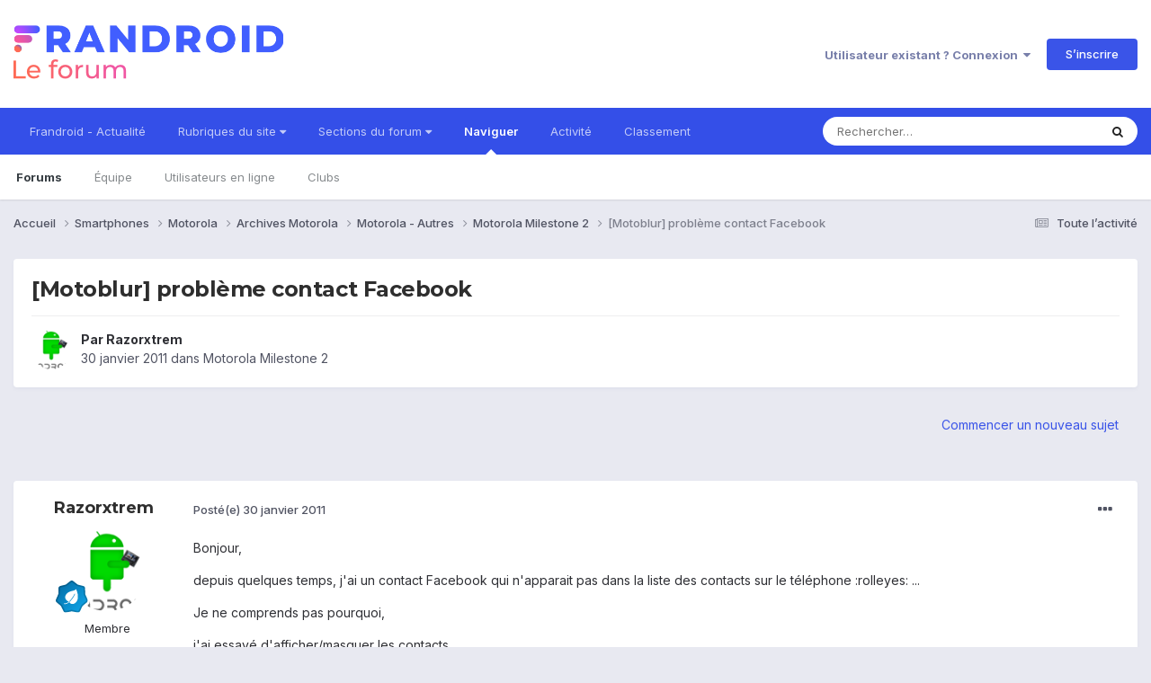

--- FILE ---
content_type: text/html;charset=UTF-8
request_url: https://forum.frandroid.com/topic/42135-motoblur-probl%C3%A8me-contact-facebook/
body_size: 17266
content:
<!DOCTYPE html>
<html lang="fr-FR" dir="ltr">
	<head>
		<meta charset="utf-8">
		<title>[Motoblur] problème contact Facebook - Motorola Milestone 2 - Forum de Frandroid</title>
		
		
		
		

	<meta name="viewport" content="width=device-width, initial-scale=1">


	
	


	<meta name="twitter:card" content="summary" />


	
		<meta name="twitter:site" content="@frandroid" />
	


	
		
			
				<meta property="og:title" content="[Motoblur] problème contact Facebook">
			
		
	

	
		
			
				<meta property="og:type" content="website">
			
		
	

	
		
			
				<meta property="og:url" content="https://forum.frandroid.com/topic/42135-motoblur-probl%C3%A8me-contact-facebook/">
			
		
	

	
		
			
				<meta name="description" content="Bonjour, depuis quelques temps, j&#039;ai un contact Facebook qui n&#039;apparait pas dans la liste des contacts sur le téléphone :rolleyes: ... Je ne comprends pas pourquoi, j&#039;ai essayé d&#039;afficher/masquer les contacts, j&#039;ai supprimé et recréé plusieurs fois le compte Facebook dans Motoblur sur le téléphon...">
			
		
	

	
		
			
				<meta property="og:description" content="Bonjour, depuis quelques temps, j&#039;ai un contact Facebook qui n&#039;apparait pas dans la liste des contacts sur le téléphone :rolleyes: ... Je ne comprends pas pourquoi, j&#039;ai essayé d&#039;afficher/masquer les contacts, j&#039;ai supprimé et recréé plusieurs fois le compte Facebook dans Motoblur sur le téléphon...">
			
		
	

	
		
			
				<meta property="og:updated_time" content="2011-02-26T12:36:04Z">
			
		
	

	
		
			
				<meta property="og:site_name" content="Forum de Frandroid">
			
		
	

	
		
			
				<meta property="og:locale" content="fr_FR">
			
		
	


	
		<link rel="canonical" href="https://forum.frandroid.com/topic/42135-motoblur-probl%C3%A8me-contact-facebook/" />
	





<link rel="manifest" href="https://forum.frandroid.com/manifest.webmanifest/">
<meta name="msapplication-config" content="https://forum.frandroid.com/browserconfig.xml/">
<meta name="msapplication-starturl" content="/">
<meta name="application-name" content="Forum de Frandroid">
<meta name="apple-mobile-web-app-title" content="Forum de Frandroid">

	<meta name="theme-color" content="#ffffff">










<link rel="preload" href="//forum.frandroid.com/applications/core/interface/font/fontawesome-webfont.woff2?v=4.7.0" as="font" crossorigin="anonymous">
		


	<link rel="preconnect" href="https://fonts.googleapis.com">
	<link rel="preconnect" href="https://fonts.gstatic.com" crossorigin>
	
		
			<link href="https://fonts.googleapis.com/css2?family=Montserrat:wght@300;400;500;600;700&display=swap" rel="stylesheet">
		
		
			<link href="https://fonts.googleapis.com/css2?family=Inter:wght@300;400;500;600;700&display=swap" rel="stylesheet">
		
	



	<link rel='stylesheet' href='https://forum.frandroid.com/uploads/css_built_7/341e4a57816af3ba440d891ca87450ff_framework.css?v=419bb4d07a1715937993' media='all'>

	<link rel='stylesheet' href='https://forum.frandroid.com/uploads/css_built_7/05e81b71abe4f22d6eb8d1a929494829_responsive.css?v=419bb4d07a1715937993' media='all'>

	<link rel='stylesheet' href='https://forum.frandroid.com/uploads/css_built_7/20446cf2d164adcc029377cb04d43d17_flags.css?v=419bb4d07a1715937993' media='all'>

	<link rel='stylesheet' href='https://forum.frandroid.com/uploads/css_built_7/90eb5adf50a8c640f633d47fd7eb1778_core.css?v=419bb4d07a1715937993' media='all'>

	<link rel='stylesheet' href='https://forum.frandroid.com/uploads/css_built_7/5a0da001ccc2200dc5625c3f3934497d_core_responsive.css?v=419bb4d07a1715937993' media='all'>

	<link rel='stylesheet' href='https://forum.frandroid.com/uploads/css_built_7/62e269ced0fdab7e30e026f1d30ae516_forums.css?v=419bb4d07a1715937993' media='all'>

	<link rel='stylesheet' href='https://forum.frandroid.com/uploads/css_built_7/76e62c573090645fb99a15a363d8620e_forums_responsive.css?v=419bb4d07a1715937993' media='all'>

	<link rel='stylesheet' href='https://forum.frandroid.com/uploads/css_built_7/ebdea0c6a7dab6d37900b9190d3ac77b_topics.css?v=419bb4d07a1715937993' media='all'>





<link rel='stylesheet' href='https://forum.frandroid.com/uploads/css_built_7/258adbb6e4f3e83cd3b355f84e3fa002_custom.css?v=419bb4d07a1715937993' media='all'>




		
		

	
	<link rel='shortcut icon' href='https://forum.frandroid.com/uploads/monthly_2020_02/favicon.png' type="image/png">

      
<!-- THE ONLY AREA WHERE THEME MODIFICATION IS AUTHORIZED - BY BAPTISTE -->

<script type="text/javascript">window.gdprAppliesGlobally=true;(function(){function a(e){if(!window.frames[e]){if(document.body&&document.body.firstChild){var t=document.body;var n=document.createElement("iframe");n.style.display="none";n.name=e;n.title=e;t.insertBefore(n,t.firstChild)}
else{setTimeout(function(){a(e)},5)}}}function e(n,r,o,c,s){function e(e,t,n,a){if(typeof n!=="function"){return}if(!window[r]){window[r]=[]}var i=false;if(s){i=s(e,t,n)}if(!i){window[r].push({command:e,parameter:t,callback:n,version:a})}}e.stub=true;function t(a){if(!window[n]||window[n].stub!==true){return}if(!a.data){return}
var i=typeof a.data==="string";var e;try{e=i?JSON.parse(a.data):a.data}catch(t){return}if(e[o]){var r=e[o];window[n](r.command,r.parameter,function(e,t){var n={};n[c]={returnValue:e,success:t,callId:r.callId};a.source.postMessage(i?JSON.stringify(n):n,"*")},r.version)}}
if(typeof window[n]!=="function"){window[n]=e;if(window.addEventListener){window.addEventListener("message",t,false)}else{window.attachEvent("onmessage",t)}}}e("__tcfapi","__tcfapiBuffer","__tcfapiCall","__tcfapiReturn");a("__tcfapiLocator");(function(e){
  var t=document.createElement("script");t.id="spcloader";t.type="text/javascript";t.async=true;t.src="https://sdk.privacy-center.org/"+e+"/loader.js?target="+document.location.hostname;t.charset="utf-8";var n=document.getElementsByTagName("script")[0];n.parentNode.insertBefore(t,n)})("a1eae917-f28e-4669-a7e7-8b28857ccf7a")})();</script>      
      
      <!-- OPTIDIGITAL ADS -->
      
      	
      
      <script type="text/javascript">
        var targeting = {"adUnit":"\/82864103\/frandroid.com\/discussions","pageTargeting":{"tags":["forum"],"isSponso":0,"isSafe":1}};
        targeting.pageTargeting.theme = document.documentElement.getAttribute('data-scheme') || 'light';
        var odS = document.createElement('script');
        odS.setAttribute('async', 'true');
        odS.setAttribute('type', 'text/javascript');
        odS.setAttribute('src', 'https://scripts.opti-digital.com/tags/?site=frandroid');
        odS.setAttribute('id', 'optidigital-ad-init');
        odS.setAttribute('config', JSON.stringify(targeting));
        
        if (document.location.pathname != "/login/" && document.location.pathname != "/register/") {
        	document.getElementsByTagName('head')[0].appendChild(odS);
        }
      </script>
      
      <meta name="robots" content="index, follow, max-snippet:-1, max-image-preview:large, max-video-preview:-1">
      
<!-- END SPECIAL AREA -->
	
        <!-- App Indexing for Google Search -->
        <link href="android-app://com.quoord.tapatalkpro.activity/tapatalk/forum.frandroid.com/?location=topic&tid=42135&page=1&perpage=25&channel=google-indexing" rel="alternate" />
        <link href="ios-app://307880732/tapatalk/forum.frandroid.com/?location=topic&tid=42135&page=1&perpage=25&channel=google-indexing" rel="alternate" />
        </head>
	<body class="ipsApp ipsApp_front ipsJS_none ipsClearfix" data-controller="core.front.core.app"  data-message=""  data-pageapp="forums" data-pagelocation="front" data-pagemodule="forums" data-pagecontroller="topic" data-pageid="42135"   >    
    
        
    
            <script type="text/javascript" src="//www.frandroid.com/ads.js"></script>
            <!-- Google Tag Manager -->
            <script type="text/javascript">
                var adblockStatus = 'inactive';
                if (window.canRunAds === undefined) {
                    adblockStatus = 'active';
                }
                dataLayer = [({
                 'tags': '{smartphones}{motorola}{archives}{archives-motorola}{motorola-autres}{motorola-milestone-2}',
                'adblockStatus': adblockStatus,
                 'connected': 'no'
                })];
                (function (w, d, s, l, i) {
                    w[l] = w[l] || [];
                    w[l].push({
                        'gtm.start': new Date().getTime(), event: 'gtm.js'
                    });
                    var f = d.getElementsByTagName(s)[0],
                        j = d.createElement(s), dl = l != 'dataLayer' ? '&l=' + l : '';
                    j.async = true;
                    j.src ='//www.googletagmanager.com/gtm.js?id=' + i + dl;
                    f.parentNode.insertBefore(j, f);
                })(window, document, 'script', 'dataLayer', 'GTM-TF3BT5');
            </script>
            <!-- End Google Tag Manager -->
            <noscript><iframe src="//www.googletagmanager.com/ns.html?id=GTM-TF3BT5" height="0" width="0" style="display:none;visibility:hidden"></iframe></noscript>
		
		  <a href="#ipsLayout_mainArea" class="ipsHide" title="Aller au contenu principal de cette page" accesskey="m">Aller au contenu</a>
		
			<div id="ipsLayout_header" class="ipsClearfix">
				





				<header>
					<div class="ipsLayout_container">
						


<a href='https://forum.frandroid.com/' id='elLogo' accesskey='1'><img src="https://forum.frandroid.com/uploads/monthly_2021_12/frandroid-forum-logo.png.e17a937ae9443ddf66bc93b24b554480.png" alt='Forum de Frandroid'></a>

						
							

	<ul id="elUserNav" class="ipsList_inline cSignedOut ipsResponsive_showDesktop">
		
        
		
        
        
            
            <li id="elSignInLink">
                <a href="https://forum.frandroid.com/login/" data-ipsmenu-closeonclick="false" data-ipsmenu id="elUserSignIn">
                    Utilisateur existant ? Connexion  <i class="fa fa-caret-down"></i>
                </a>
                
<div id='elUserSignIn_menu' class='ipsMenu ipsMenu_auto ipsHide'>
	<form accept-charset='utf-8' method='post' action='https://forum.frandroid.com/login/'>
		<input type="hidden" name="csrfKey" value="2e4ec334cdadf2199b7e1364218090f6">
		<input type="hidden" name="ref" value="aHR0cHM6Ly9mb3J1bS5mcmFuZHJvaWQuY29tL3RvcGljLzQyMTM1LW1vdG9ibHVyLXByb2JsJUMzJUE4bWUtY29udGFjdC1mYWNlYm9vay8=">
		<div data-role="loginForm">
			
			
			
				<div class='ipsColumns ipsColumns_noSpacing'>
					<div class='ipsColumn ipsColumn_wide' id='elUserSignIn_internal'>
						
<div class="ipsPad ipsForm ipsForm_vertical">
	<h4 class="ipsType_sectionHead">Connexion</h4>
	<br><br>
	<ul class='ipsList_reset'>
		<li class="ipsFieldRow ipsFieldRow_noLabel ipsFieldRow_fullWidth">
			
			
				<input type="text" placeholder="Pseudo ou adresse de courriel" name="auth" autocomplete="email">
			
		</li>
		<li class="ipsFieldRow ipsFieldRow_noLabel ipsFieldRow_fullWidth">
			<input type="password" placeholder="Mot de passe" name="password" autocomplete="current-password">
		</li>
		<li class="ipsFieldRow ipsFieldRow_checkbox ipsClearfix">
			<span class="ipsCustomInput">
				<input type="checkbox" name="remember_me" id="remember_me_checkbox" value="1" checked aria-checked="true">
				<span></span>
			</span>
			<div class="ipsFieldRow_content">
				<label class="ipsFieldRow_label" for="remember_me_checkbox">Se souvenir de moi</label>
				<span class="ipsFieldRow_desc">Non recommandé sur les ordinateurs partagés</span>
			</div>
		</li>
		<li class="ipsFieldRow ipsFieldRow_fullWidth">
			<button type="submit" name="_processLogin" value="usernamepassword" class="ipsButton ipsButton_primary ipsButton_small" id="elSignIn_submit">Connexion</button>
			
				<p class="ipsType_right ipsType_small">
					
						<a href='https://forum.frandroid.com/lostpassword/' data-ipsDialog data-ipsDialog-title='Mot de passe oublié ?'>
					
					Mot de passe oublié ?</a>
				</p>
			
		</li>
	</ul>
</div>
					</div>
					<div class='ipsColumn ipsColumn_wide'>
						<div class='ipsPadding' id='elUserSignIn_external'>
							<div class='ipsAreaBackground_light ipsPadding:half'>
								
									<p class='ipsType_reset ipsType_small ipsType_center'><strong>Ou connectez-vous avec l’un de ces services</strong></p>
								
								
									<div class='ipsType_center ipsMargin_top:half'>
										

<button type="submit" name="_processLogin" value="3" class='ipsButton ipsButton_verySmall ipsButton_fullWidth ipsSocial ipsSocial_google' style="background-color: #4285F4">
	
		<span class='ipsSocial_icon'>
			
				<i class='fa fa-google'></i>
			
		</span>
		<span class='ipsSocial_text'>Se connecter avec Google</span>
	
</button>
									</div>
								
									<div class='ipsType_center ipsMargin_top:half'>
										

<button type="submit" name="_processLogin" value="2" class='ipsButton ipsButton_verySmall ipsButton_fullWidth ipsSocial ipsSocial_facebook' style="background-color: #3a579a">
	
		<span class='ipsSocial_icon'>
			
				<i class='fa fa-facebook-official'></i>
			
		</span>
		<span class='ipsSocial_text'>Se connecter avec Facebook</span>
	
</button>
									</div>
								
									<div class='ipsType_center ipsMargin_top:half'>
										

<button type="submit" name="_processLogin" value="9" class='ipsButton ipsButton_verySmall ipsButton_fullWidth ipsSocial ipsSocial_twitter' style="background-color: #00abf0">
	
		<span class='ipsSocial_icon'>
			
				<i class='fa fa-twitter'></i>
			
		</span>
		<span class='ipsSocial_text'>Se connecter avec Twitter</span>
	
</button>
									</div>
								
							</div>
						</div>
					</div>
				</div>
			
		</div>
	</form>
</div>
            </li>
            
        
		
			<li>
				
					<a href="https://forum.frandroid.com/register/"  id="elRegisterButton" class="ipsButton ipsButton_normal ipsButton_primary">S’inscrire</a>
				
			</li>
		
	</ul>

							
<ul class='ipsMobileHamburger ipsList_reset ipsResponsive_hideDesktop'>
	<li data-ipsDrawer data-ipsDrawer-drawerElem='#elMobileDrawer'>
		<a href='#' >
			
			
				
			
			
			
			<i class='fa fa-navicon'></i>
		</a>
	</li>
</ul>
						
					</div>
				</header>
				

	<nav data-controller='core.front.core.navBar' class=' ipsResponsive_showDesktop'>
		<div class='ipsNavBar_primary ipsLayout_container '>
			<ul data-role="primaryNavBar" class='ipsClearfix'>
				


	
		
		
		<li  id='elNavSecondary_15' data-role="navBarItem" data-navApp="core" data-navExt="CustomItem">
			
			
				<a href="https://www.frandroid.com/" target='_blank' rel="noopener" data-navItem-id="15" >
					Frandroid - Actualité<span class='ipsNavBar_active__identifier'></span>
				</a>
			
			
		</li>
	
	

	
		
		
		<li  id='elNavSecondary_16' data-role="navBarItem" data-navApp="core" data-navExt="Menu">
			
			
				<a href="#" id="elNavigation_16" data-ipsMenu data-ipsMenu-appendTo='#elNavSecondary_16' data-ipsMenu-activeClass='ipsNavActive_menu' data-navItem-id="16" >
					Rubriques du site <i class="fa fa-caret-down"></i><span class='ipsNavBar_active__identifier'></span>
				</a>
				<ul id="elNavigation_16_menu" class="ipsMenu ipsMenu_auto ipsHide">
					

	
		
			<li class='ipsMenu_item' >
				<a href='https://www.frandroid.com/actualites' >
					Actualités
				</a>
			</li>
		
	

	
		
			<li class='ipsMenu_item' >
				<a href='https://www.frandroid.com/test' >
					Tests Produits
				</a>
			</li>
		
	

	
		
			<li class='ipsMenu_item' >
				<a href='https://www.frandroid.com/guide-dachat' >
					Guide d'achat
				</a>
			</li>
		
	

	
		
			<li class='ipsMenu_item' >
				<a href='https://www.frandroid.com/bons-plans' >
					Bons Plans
				</a>
			</li>
		
	

	
		
			<li class='ipsMenu_item' >
				<a href='https://www.frandroid.com/comment-faire' >
					Tutos
				</a>
			</li>
		
	

				</ul>
			
			
		</li>
	
	

	
		
		
		<li  id='elNavSecondary_23' data-role="navBarItem" data-navApp="core" data-navExt="Menu">
			
			
				<a href="#" id="elNavigation_23" data-ipsMenu data-ipsMenu-appendTo='#elNavSecondary_23' data-ipsMenu-activeClass='ipsNavActive_menu' data-navItem-id="23" >
					Sections du forum <i class="fa fa-caret-down"></i><span class='ipsNavBar_active__identifier'></span>
				</a>
				<ul id="elNavigation_23_menu" class="ipsMenu ipsMenu_auto ipsHide">
					

	
		
			<li class='ipsMenu_item' >
				<a href='https://forum.frandroid.com/forum/4-smartphones/' >
					Smartphones
				</a>
			</li>
		
	

	
		
			<li class='ipsMenu_item' >
				<a href='https://forum.frandroid.com/forum/128-tablettes/' >
					Tablettes
				</a>
			</li>
		
	

	
		
			<li class='ipsMenu_item' >
				<a href='https://forum.frandroid.com/forum/577-tv-android-tv-chromecast-dongle-tv-etc/' >
					TV (Android TV, Chromecast etc.)
				</a>
			</li>
		
	

	
		
			<li class='ipsMenu_item' >
				<a href='https://forum.frandroid.com/forum/2640-photo-vid%C3%A9o/' >
					Photo & vidéo
				</a>
			</li>
		
	

	
		
			<li class='ipsMenu_item' >
				<a href='https://forum.frandroid.com/forum/2720-enceintes-connect%C3%A9es/' >
					Enceintes Connectées
				</a>
			</li>
		
	

	
		
			<li class='ipsMenu_item' >
				<a href='https://forum.frandroid.com/forum/2636-consoles-de-jeu/' >
					Consoles de jeu
				</a>
			</li>
		
	

	
		
			<li class='ipsMenu_item' >
				<a href='https://forum.frandroid.com/forum/581-chrome-os/' >
					Chrome OS
				</a>
			</li>
		
	

	
		
			<li class='ipsMenu_item' >
				<a href='https://forum.frandroid.com/forum/7-d%C3%A9veloppement/' >
					Développement
				</a>
			</li>
		
	

	
		
			<li class='ipsMenu_item' >
				<a href='https://forum.frandroid.com/forum/1838-0-android/' >
					0 % Android
				</a>
			</li>
		
	

	
		
			<li class='ipsMenu_item' >
				<a href='https://forum.frandroid.com/forum/2-divers/' >
					Divers
				</a>
			</li>
		
	

				</ul>
			
			
		</li>
	
	

	
		
		
			
		
		<li class='ipsNavBar_active' data-active id='elNavSecondary_1' data-role="navBarItem" data-navApp="core" data-navExt="CustomItem">
			
			
				<a href="https://forum.frandroid.com"  data-navItem-id="1" data-navDefault>
					Naviguer<span class='ipsNavBar_active__identifier'></span>
				</a>
			
			
				<ul class='ipsNavBar_secondary ' data-role='secondaryNavBar'>
					


	
		
		
			
		
		<li class='ipsNavBar_active' data-active id='elNavSecondary_8' data-role="navBarItem" data-navApp="forums" data-navExt="Forums">
			
			
				<a href="https://forum.frandroid.com"  data-navItem-id="8" data-navDefault>
					Forums<span class='ipsNavBar_active__identifier'></span>
				</a>
			
			
		</li>
	
	

	
	

	
		
		
		<li  id='elNavSecondary_10' data-role="navBarItem" data-navApp="core" data-navExt="StaffDirectory">
			
			
				<a href="https://forum.frandroid.com/staff/"  data-navItem-id="10" >
					Équipe<span class='ipsNavBar_active__identifier'></span>
				</a>
			
			
		</li>
	
	

	
		
		
		<li  id='elNavSecondary_11' data-role="navBarItem" data-navApp="core" data-navExt="OnlineUsers">
			
			
				<a href="https://forum.frandroid.com/online/"  data-navItem-id="11" >
					Utilisateurs en ligne<span class='ipsNavBar_active__identifier'></span>
				</a>
			
			
		</li>
	
	

	
		
		
		<li  id='elNavSecondary_34' data-role="navBarItem" data-navApp="core" data-navExt="Clubs">
			
			
				<a href="https://forum.frandroid.com/clubs/"  data-navItem-id="34" >
					Clubs<span class='ipsNavBar_active__identifier'></span>
				</a>
			
			
		</li>
	
	

					<li class='ipsHide' id='elNavigationMore_1' data-role='navMore'>
						<a href='#' data-ipsMenu data-ipsMenu-appendTo='#elNavigationMore_1' id='elNavigationMore_1_dropdown'>Plus <i class='fa fa-caret-down'></i></a>
						<ul class='ipsHide ipsMenu ipsMenu_auto' id='elNavigationMore_1_dropdown_menu' data-role='moreDropdown'></ul>
					</li>
				</ul>
			
		</li>
	
	

	
		
		
		<li  id='elNavSecondary_2' data-role="navBarItem" data-navApp="core" data-navExt="CustomItem">
			
			
				<a href="https://forum.frandroid.com/discover/"  data-navItem-id="2" >
					Activité<span class='ipsNavBar_active__identifier'></span>
				</a>
			
			
				<ul class='ipsNavBar_secondary ipsHide' data-role='secondaryNavBar'>
					


	
		
		
		<li  id='elNavSecondary_3' data-role="navBarItem" data-navApp="core" data-navExt="AllActivity">
			
			
				<a href="https://forum.frandroid.com/discover/"  data-navItem-id="3" >
					Toute l’activité<span class='ipsNavBar_active__identifier'></span>
				</a>
			
			
		</li>
	
	

	
		
		
		<li  id='elNavSecondary_4' data-role="navBarItem" data-navApp="core" data-navExt="YourActivityStreams">
			
			
				<a href="#"  data-navItem-id="4" >
					Flux de mon activité<span class='ipsNavBar_active__identifier'></span>
				</a>
			
			
		</li>
	
	

	
		
		
		<li  id='elNavSecondary_5' data-role="navBarItem" data-navApp="core" data-navExt="YourActivityStreamsItem">
			
			
				<a href="https://forum.frandroid.com/discover/unread/"  data-navItem-id="5" >
					Contenu non lu<span class='ipsNavBar_active__identifier'></span>
				</a>
			
			
		</li>
	
	

	
		
		
		<li  id='elNavSecondary_6' data-role="navBarItem" data-navApp="core" data-navExt="YourActivityStreamsItem">
			
			
				<a href="https://forum.frandroid.com/discover/content-started/"  data-navItem-id="6" >
					Contenu que j’ai commencé<span class='ipsNavBar_active__identifier'></span>
				</a>
			
			
		</li>
	
	

	
		
		
		<li  id='elNavSecondary_7' data-role="navBarItem" data-navApp="core" data-navExt="Search">
			
			
				<a href="https://forum.frandroid.com/search/"  data-navItem-id="7" >
					Rechercher<span class='ipsNavBar_active__identifier'></span>
				</a>
			
			
		</li>
	
	

					<li class='ipsHide' id='elNavigationMore_2' data-role='navMore'>
						<a href='#' data-ipsMenu data-ipsMenu-appendTo='#elNavigationMore_2' id='elNavigationMore_2_dropdown'>Plus <i class='fa fa-caret-down'></i></a>
						<ul class='ipsHide ipsMenu ipsMenu_auto' id='elNavigationMore_2_dropdown_menu' data-role='moreDropdown'></ul>
					</li>
				</ul>
			
		</li>
	
	

	
		
		
		<li  id='elNavSecondary_12' data-role="navBarItem" data-navApp="core" data-navExt="Leaderboard">
			
			
				<a href="https://forum.frandroid.com/leaderboard/"  data-navItem-id="12" >
					Classement<span class='ipsNavBar_active__identifier'></span>
				</a>
			
			
		</li>
	
	

				<li class='ipsHide' id='elNavigationMore' data-role='navMore'>
					<a href='#' data-ipsMenu data-ipsMenu-appendTo='#elNavigationMore' id='elNavigationMore_dropdown'>Plus</a>
					<ul class='ipsNavBar_secondary ipsHide' data-role='secondaryNavBar'>
						<li class='ipsHide' id='elNavigationMore_more' data-role='navMore'>
							<a href='#' data-ipsMenu data-ipsMenu-appendTo='#elNavigationMore_more' id='elNavigationMore_more_dropdown'>Plus <i class='fa fa-caret-down'></i></a>
							<ul class='ipsHide ipsMenu ipsMenu_auto' id='elNavigationMore_more_dropdown_menu' data-role='moreDropdown'></ul>
						</li>
					</ul>
				</li>
			</ul>
			

	<div id="elSearchWrapper">
		<div id='elSearch' data-controller="core.front.core.quickSearch">
			<form accept-charset='utf-8' action='//forum.frandroid.com/search/?do=quicksearch' method='post'>
                <input type='search' id='elSearchField' placeholder='Rechercher…' name='q' autocomplete='off' aria-label='Rechercher'>
                <details class='cSearchFilter'>
                    <summary class='cSearchFilter__text'></summary>
                    <ul class='cSearchFilter__menu'>
                        
                        <li><label><input type="radio" name="type" value="all" ><span class='cSearchFilter__menuText'>N’importe où</span></label></li>
                        
                            
                                <li><label><input type="radio" name="type" value='contextual_{&quot;type&quot;:&quot;forums_topic&quot;,&quot;nodes&quot;:109}' checked><span class='cSearchFilter__menuText'>This Forum</span></label></li>
                            
                                <li><label><input type="radio" name="type" value='contextual_{&quot;type&quot;:&quot;forums_topic&quot;,&quot;item&quot;:42135}' checked><span class='cSearchFilter__menuText'>This Topic</span></label></li>
                            
                        
                        
                            <li><label><input type="radio" name="type" value="core_statuses_status"><span class='cSearchFilter__menuText'>Mises à jour de statut</span></label></li>
                        
                            <li><label><input type="radio" name="type" value="forums_topic"><span class='cSearchFilter__menuText'>Sujets</span></label></li>
                        
                            <li><label><input type="radio" name="type" value="core_members"><span class='cSearchFilter__menuText'>Membres</span></label></li>
                        
                    </ul>
                </details>
				<button class='cSearchSubmit' type="submit" aria-label='Rechercher'><i class="fa fa-search"></i></button>
			</form>
		</div>
	</div>

		</div>
	</nav>

				
<ul id='elMobileNav' class='ipsResponsive_hideDesktop' data-controller='core.front.core.mobileNav'>
	
		
			
			
				
				
			
				
				
			
				
				
			
				
				
			
				
					<li id='elMobileBreadcrumb'>
						<a href='https://forum.frandroid.com/forum/109-motorola-milestone-2/'>
							<span>Motorola Milestone 2</span>
						</a>
					</li>
				
				
			
				
				
			
		
	
	
	
	<li >
		<a data-action="defaultStream" href='https://forum.frandroid.com/discover/'><i class="fa fa-newspaper-o" aria-hidden="true"></i></a>
	</li>

	

	
		<li class='ipsJS_show'>
			<a href='https://forum.frandroid.com/search/'><i class='fa fa-search'></i></a>
		</li>
	
</ul>
			</div>
		
		<main id="ipsLayout_body" class="ipsLayout_container">
			<div id="ipsLayout_contentArea">
				<div id="ipsLayout_contentWrapper">
					
<nav class='ipsBreadcrumb ipsBreadcrumb_top ipsFaded_withHover'>
	

	<ul class='ipsList_inline ipsPos_right'>
		
		<li >
			<a data-action="defaultStream" class='ipsType_light '  href='https://forum.frandroid.com/discover/'><i class="fa fa-newspaper-o" aria-hidden="true"></i> <span>Toute l’activité</span></a>
		</li>
		
	</ul>

	<ul data-role="breadcrumbList">
		<li>
			<a title="Accueil" href='https://forum.frandroid.com/'>
				<span>Accueil <i class='fa fa-angle-right'></i></span>
			</a>
		</li>
		
		
			<li>
				
					<a href='https://forum.frandroid.com/forum/4-smartphones/'>
						<span>Smartphones <i class='fa fa-angle-right' aria-hidden="true"></i></span>
					</a>
				
			</li>
		
			<li>
				
					<a href='https://forum.frandroid.com/forum/99-motorola/'>
						<span>Motorola <i class='fa fa-angle-right' aria-hidden="true"></i></span>
					</a>
				
			</li>
		
			<li>
				
					<a href='https://forum.frandroid.com/forum/3102-archives-motorola/'>
						<span>Archives Motorola <i class='fa fa-angle-right' aria-hidden="true"></i></span>
					</a>
				
			</li>
		
			<li>
				
					<a href='https://forum.frandroid.com/forum/653-motorola-autres/'>
						<span>Motorola - Autres <i class='fa fa-angle-right' aria-hidden="true"></i></span>
					</a>
				
			</li>
		
			<li>
				
					<a href='https://forum.frandroid.com/forum/109-motorola-milestone-2/'>
						<span>Motorola Milestone 2 <i class='fa fa-angle-right' aria-hidden="true"></i></span>
					</a>
				
			</li>
		
			<li>
				
					[Motoblur] problème contact Facebook
				
			</li>
		
	</ul>
</nav>
					
					<div id="ipsLayout_mainArea">
						<div class="hb__ad hb__ad--header">
<div id="optidigital-adslot-Billboard_1" style='display:none;' class="Billboard_1"></div>
<div id="optidigital-adslot-Mobile_Pos1" style='display:none;' class="Mobile_Pos1"></div>
</div>
						
						
						

	




						



<div class='ipsPageHeader ipsResponsive_pull ipsBox ipsPadding sm:ipsPadding:half ipsMargin_bottom'>
		
	
	<div class='ipsFlex ipsFlex-ai:center ipsFlex-fw:wrap ipsGap:4'>
		<div class='ipsFlex-flex:11'>
			<h1 class='ipsType_pageTitle ipsContained_container'>
				

				
				
					<span class='ipsType_break ipsContained'>
						<span>[Motoblur] problème contact Facebook</span>
					</span>
				
			</h1>
			
			
		</div>
		
	</div>
	<hr class='ipsHr'>
	<div class='ipsPageHeader__meta ipsFlex ipsFlex-jc:between ipsFlex-ai:center ipsFlex-fw:wrap ipsGap:3'>
		<div class='ipsFlex-flex:11'>
			<div class='ipsPhotoPanel ipsPhotoPanel_mini ipsPhotoPanel_notPhone ipsClearfix'>
				


	<a href="https://forum.frandroid.com/profile/34308-razorxtrem/" rel="nofollow" data-ipshover data-ipshover-width="370" data-ipshover-target="https://forum.frandroid.com/profile/34308-razorxtrem/?do=hovercard"  class="ipsUserPhoto ipsUserPhoto_mini" title="Aller sur le profil de Razorxtrem">
		<img src="https://forum.frandroid.com/uploads/profile/photo-thumb-34308.png" alt="Razorxtrem" loading="lazy">
	</a>

				<div>
					<p class='ipsType_reset ipsType_blendLinks'>
						<span class='ipsType_normal'>
						
							<strong>Par 


<a href='https://forum.frandroid.com/profile/34308-razorxtrem/' rel="nofollow" data-ipsHover data-ipsHover-width='370' data-ipsHover-target='https://forum.frandroid.com/profile/34308-razorxtrem/?do=hovercard&amp;referrer=https%253A%252F%252Fforum.frandroid.com%252Ftopic%252F42135-motoblur-probl%2525C3%2525A8me-contact-facebook%252F' title="Aller sur le profil de Razorxtrem" class="ipsType_break">Razorxtrem</a></strong><br />
							<span class='ipsType_light'><time datetime='2011-01-30T20:40:37Z' title='30/01/2011 20:40' data-short='14 a'>30 janvier 2011</time> dans <a href="https://forum.frandroid.com/forum/109-motorola-milestone-2/">Motorola Milestone 2</a></span>
						
						</span>
					</p>
				</div>
			</div>
		</div>
					
	</div>
	
	
</div>








<div class='ipsClearfix'>
	<ul class="ipsToolList ipsToolList_horizontal ipsClearfix ipsSpacer_both ipsResponsive_hidePhone">
		
		
			<li class='ipsResponsive_hidePhone'>
				
					<a href="https://forum.frandroid.com/forum/109-motorola-milestone-2/?do=add" rel="nofollow" class='ipsButton ipsButton_link ipsButton_medium ipsButton_fullWidth' title='Commencer un nouveau sujet dans ce forum'>Commencer un nouveau sujet</a>
				
			</li>
		
		
	</ul>
</div>

<div id='comments' data-controller='core.front.core.commentFeed,forums.front.topic.view, core.front.core.ignoredComments' data-autoPoll data-baseURL='https://forum.frandroid.com/topic/42135-motoblur-probl%C3%A8me-contact-facebook/' data-lastPage data-feedID='topic-42135' class='cTopic ipsClear ipsSpacer_top'>
	
			
	

	

<div data-controller='core.front.core.recommendedComments' data-url='https://forum.frandroid.com/topic/42135-motoblur-probl%C3%A8me-contact-facebook/?recommended=comments' class='ipsRecommendedComments ipsHide'>
	<div data-role="recommendedComments">
		<h2 class='ipsType_sectionHead ipsType_large ipsType_bold ipsMargin_bottom'>Recommended Posts</h2>
		
	</div>
</div>
	
	<div id="elPostFeed" data-role='commentFeed' data-controller='core.front.core.moderation' >
		<form action="https://forum.frandroid.com/topic/42135-motoblur-probl%C3%A8me-contact-facebook/?csrfKey=2e4ec334cdadf2199b7e1364218090f6&amp;do=multimodComment" method="post" data-ipsPageAction data-role='moderationTools'>
			
			
				

					

					
					



<a id="comment-688111"></a>
<article  id="elComment_688111" class="cPost ipsBox ipsResponsive_pull  ipsComment  ipsComment_parent ipsClearfix ipsClear ipsColumns ipsColumns_noSpacing ipsColumns_collapsePhone    ">
	

	

	<div class="cAuthorPane_mobile ipsResponsive_showPhone">
		<div class="cAuthorPane_photo">
			<div class="cAuthorPane_photoWrap">
				


	<a href="https://forum.frandroid.com/profile/34308-razorxtrem/" rel="nofollow" data-ipshover data-ipshover-width="370" data-ipshover-target="https://forum.frandroid.com/profile/34308-razorxtrem/?do=hovercard"  class="ipsUserPhoto ipsUserPhoto_large" title="Aller sur le profil de Razorxtrem">
		<img src="https://forum.frandroid.com/uploads/profile/photo-thumb-34308.png" alt="Razorxtrem" loading="lazy">
	</a>

				
				
					<a href="https://forum.frandroid.com/profile/34308-razorxtrem/badges/" rel="nofollow">
						
<img src='https://forum.frandroid.com/uploads/monthly_2021_12/3_Apprentice.svg' loading="lazy" alt="Apprentice" class="cAuthorPane_badge cAuthorPane_badge--rank ipsOutline ipsOutline:2px" data-ipsTooltip title="Rang: Apprentice (3/14)">
					</a>
				
			</div>
		</div>
		<div class="cAuthorPane_content">
			<h3 class="ipsType_sectionHead cAuthorPane_author ipsType_break ipsType_blendLinks ipsFlex ipsFlex-ai:center">
				


<a href='https://forum.frandroid.com/profile/34308-razorxtrem/' rel="nofollow" data-ipsHover data-ipsHover-width='370' data-ipsHover-target='https://forum.frandroid.com/profile/34308-razorxtrem/?do=hovercard&amp;referrer=https%253A%252F%252Fforum.frandroid.com%252Ftopic%252F42135-motoblur-probl%2525C3%2525A8me-contact-facebook%252F' title="Aller sur le profil de Razorxtrem" class="ipsType_break"><span style='color:#'>Razorxtrem</span></a>
			</h3>
			<div class="ipsType_light ipsType_reset">
				<a href="https://forum.frandroid.com/topic/42135-motoblur-probl%C3%A8me-contact-facebook/?do=findComment&amp;comment=688111" rel="nofollow" class="ipsType_blendLinks">Posté(e) <time datetime='2011-01-30T20:40:37Z' title='30/01/2011 20:40' data-short='14 a'>30 janvier 2011</time></a>
				
			</div>
		</div>
	</div>
	<aside class="ipsComment_author cAuthorPane ipsColumn ipsColumn_medium ipsResponsive_hidePhone">
		<h3 class="ipsType_sectionHead cAuthorPane_author ipsType_blendLinks ipsType_break">
<strong>


<a href='https://forum.frandroid.com/profile/34308-razorxtrem/' rel="nofollow" data-ipsHover data-ipsHover-width='370' data-ipsHover-target='https://forum.frandroid.com/profile/34308-razorxtrem/?do=hovercard&amp;referrer=https%253A%252F%252Fforum.frandroid.com%252Ftopic%252F42135-motoblur-probl%2525C3%2525A8me-contact-facebook%252F' title="Aller sur le profil de Razorxtrem" class="ipsType_break">Razorxtrem</a></strong>
			
		</h3>
		<ul class="cAuthorPane_info ipsList_reset">
			<li data-role="photo" class="cAuthorPane_photo">
				<div class="cAuthorPane_photoWrap">
					


	<a href="https://forum.frandroid.com/profile/34308-razorxtrem/" rel="nofollow" data-ipshover data-ipshover-width="370" data-ipshover-target="https://forum.frandroid.com/profile/34308-razorxtrem/?do=hovercard"  class="ipsUserPhoto ipsUserPhoto_large" title="Aller sur le profil de Razorxtrem">
		<img src="https://forum.frandroid.com/uploads/profile/photo-thumb-34308.png" alt="Razorxtrem" loading="lazy">
	</a>

					
					
						
<img src='https://forum.frandroid.com/uploads/monthly_2021_12/3_Apprentice.svg' loading="lazy" alt="Apprentice" class="cAuthorPane_badge cAuthorPane_badge--rank ipsOutline ipsOutline:2px" data-ipsTooltip title="Rang: Apprentice (3/14)">
					
				</div>
			</li>
			
				<li data-role="group"><span style='color:#'>Membre</span></li>
				
			
			
				<li data-role="stats" class="ipsMargin_top">
					<ul class="ipsList_reset ipsType_light ipsFlex ipsFlex-ai:center ipsFlex-jc:center ipsGap_row:2 cAuthorPane_stats">
						<li>
							
								<a href="https://forum.frandroid.com/profile/34308-razorxtrem/content/" rel="nofollow" title="37 messages " data-ipstooltip class="ipsType_blendLinks">
							
								<i class="fa fa-comment"></i> 37
							
								</a>
							
						</li>
						
					</ul>
				</li>
			
			
				

			
		</ul>
	</aside>
	<div class="ipsColumn ipsColumn_fluid ipsMargin:none">
		

<div id='comment-688111_wrap' data-controller='core.front.core.comment' data-commentApp='forums' data-commentType='forums' data-commentID="688111" data-quoteData='{&quot;userid&quot;:34308,&quot;username&quot;:&quot;Razorxtrem&quot;,&quot;timestamp&quot;:1296420037,&quot;contentapp&quot;:&quot;forums&quot;,&quot;contenttype&quot;:&quot;forums&quot;,&quot;contentid&quot;:42135,&quot;contentclass&quot;:&quot;forums_Topic&quot;,&quot;contentcommentid&quot;:688111}' class='ipsComment_content ipsType_medium'>

	<div class='ipsComment_meta ipsType_light ipsFlex ipsFlex-ai:center ipsFlex-jc:between ipsFlex-fd:row-reverse'>
		<div class='ipsType_light ipsType_reset ipsType_blendLinks ipsComment_toolWrap'>
			<div class='ipsResponsive_hidePhone ipsComment_badges'>
				<ul class='ipsList_reset ipsFlex ipsFlex-jc:end ipsFlex-fw:wrap ipsGap:2 ipsGap_row:1'>
					
					
					
					
					
				</ul>
			</div>
			<ul class='ipsList_reset ipsComment_tools'>
				<li>
					<a href='#elControls_688111_menu' class='ipsComment_ellipsis' id='elControls_688111' title='Plus d’options…' data-ipsMenu data-ipsMenu-appendTo='#comment-688111_wrap'><i class='fa fa-ellipsis-h'></i></a>
					<ul id='elControls_688111_menu' class='ipsMenu ipsMenu_narrow ipsHide'>
						
						
							<li class='ipsMenu_item'><a href='https://forum.frandroid.com/topic/42135-motoblur-probl%C3%A8me-contact-facebook/' title='Partager ce message' data-ipsDialog data-ipsDialog-size='narrow' data-ipsDialog-content='#elShareComment_688111_menu' data-ipsDialog-title="Partager ce message" id='elSharePost_688111' data-role='shareComment'>Share</a></li>
						
                        
						
						
						
							
								
							
							
							
							
							
							
						
					</ul>
				</li>
				
			</ul>
		</div>

		<div class='ipsType_reset ipsResponsive_hidePhone'>
			<a href='https://forum.frandroid.com/topic/42135-motoblur-probl%C3%A8me-contact-facebook/?do=findComment&amp;comment=688111' rel="nofollow" class='ipsType_blendLinks'>Posté(e) <time datetime='2011-01-30T20:40:37Z' title='30/01/2011 20:40' data-short='14 a'>30 janvier 2011</time></a>
			
			<span class='ipsResponsive_hidePhone'>
				
				
			</span>
		</div>
	</div>

	

    

	<div class='cPost_contentWrap'>
		
		<div data-role='commentContent' class='ipsType_normal ipsType_richText ipsPadding_bottom ipsContained' data-controller='core.front.core.lightboxedImages'>
			
<p>Bonjour,</p>
<p>depuis quelques temps, j'ai un contact Facebook qui n'apparait pas dans la liste des contacts sur le téléphone   :rolleyes: ...</p>
<p>Je ne comprends pas pourquoi,</p>
<p>j'ai essayé d'afficher/masquer les contacts,</p>
<p>j'ai supprimé et recréé plusieurs fois le compte Facebook dans Motoblur sur le téléphone,</p>
<p>j'ai supprimé le contact et re ajouté sur Facebook,</p>
<p>j'ai même fait plusieurs Factory Reset (y compris le formatage de la carte SD)</p>
<p>Enfin, dernier détail troublant :</p>
<p>j'ai envoyé un message au contact sur facebook.com et sur le téléphone dans la boite de messagerie Facebook</p>
<p>Il me liste le message en tant que "Facebook User" au lieu du nom du contact avec l'id FB du contact (1012...)</p>
<p>je pense avoir tout essayé ...  :mad: </p>
<p>Si quelqu'un a une solution</p>
<p>Edit : Problème résolu, mon contact avait bloqué toutes les applications sur facebook ...  &lt;_&lt;</p>


			
		</div>

		

		
	</div>

	

	



<div class='ipsPadding ipsHide cPostShareMenu' id='elShareComment_688111_menu'>
	<h5 class='ipsType_normal ipsType_reset'>Lien vers le commentaire</h5>
	
		
	
	
	<input type='text' value='https://forum.frandroid.com/topic/42135-motoblur-probl%C3%A8me-contact-facebook/' class='ipsField_fullWidth'>

	
	<h5 class='ipsType_normal ipsType_reset ipsSpacer_top'>Partager sur d’autres sites</h5>
	

	<ul class='ipsList_inline ipsList_noSpacing ipsClearfix' data-controller="core.front.core.sharelink">
		
			<li>
<a href="https://www.linkedin.com/shareArticle?mini=true&amp;url=https%3A%2F%2Fforum.frandroid.com%2Ftopic%2F42135-motoblur-probl%25C3%25A8me-contact-facebook%2F%3Fdo%3DfindComment%26comment%3D688111&amp;title=%5BMotoblur%5D+probl%C3%A8me+contact+Facebook" rel="nofollow noopener" class="cShareLink cShareLink_linkedin" target="_blank" data-role="shareLink" title='Partager sur LinkedIn' data-ipsTooltip>
	<i class="fa fa-linkedin"></i>
</a></li>
		
			<li>
<a href="https://x.com/share?url=https%3A%2F%2Fforum.frandroid.com%2Ftopic%2F42135-motoblur-probl%2525C3%2525A8me-contact-facebook%2F%3Fdo%3DfindComment%26comment%3D688111" class="cShareLink cShareLink_x" target="_blank" data-role="shareLink" title='Share on X' data-ipsTooltip rel='nofollow noopener'>
    <i class="fa fa-x"></i>
</a></li>
		
			<li>
<a href="https://www.facebook.com/sharer/sharer.php?u=https%3A%2F%2Fforum.frandroid.com%2Ftopic%2F42135-motoblur-probl%25C3%25A8me-contact-facebook%2F%3Fdo%3DfindComment%26comment%3D688111" class="cShareLink cShareLink_facebook" target="_blank" data-role="shareLink" title='Partager sur Facebook' data-ipsTooltip rel='noopener nofollow'>
	<i class="fa fa-facebook"></i>
</a></li>
		
			<li>
<a href="https://www.reddit.com/submit?url=https%3A%2F%2Fforum.frandroid.com%2Ftopic%2F42135-motoblur-probl%25C3%25A8me-contact-facebook%2F%3Fdo%3DfindComment%26comment%3D688111&amp;title=%5BMotoblur%5D+probl%C3%A8me+contact+Facebook" rel="nofollow noopener" class="cShareLink cShareLink_reddit" target="_blank" title='Partager sur Reddit' data-ipsTooltip>
	<i class="fa fa-reddit"></i>
</a></li>
		
			<li>
<a href="https://pinterest.com/pin/create/button/?url=https://forum.frandroid.com/topic/42135-motoblur-probl%25C3%25A8me-contact-facebook/?do=findComment%26comment=688111&amp;media=" class="cShareLink cShareLink_pinterest" rel="nofollow noopener" target="_blank" data-role="shareLink" title='Partager sur Pinterest' data-ipsTooltip>
	<i class="fa fa-pinterest"></i>
</a></li>
		
	</ul>


	<hr class='ipsHr'>
	<button class='ipsHide ipsButton ipsButton_small ipsButton_light ipsButton_fullWidth ipsMargin_top:half' data-controller='core.front.core.webshare' data-role='webShare' data-webShareTitle='[Motoblur] problème contact Facebook' data-webShareText='Bonjour, 
depuis quelques temps, j&#039;ai un contact Facebook qui n&#039;apparait pas dans la liste des contacts sur le téléphone   :rolleyes: ... 
Je ne comprends pas pourquoi, 
j&#039;ai essayé d&#039;afficher/masquer les contacts, 
j&#039;ai supprimé et recréé plusieurs fois le compte Facebook dans Motoblur sur le téléphone, 
j&#039;ai supprimé le contact et re ajouté sur Facebook, 
j&#039;ai même fait plusieurs Factory Reset (y compris le formatage de la carte SD) 
Enfin, dernier détail troublant : 
j&#039;ai envoyé un message au contact sur facebook.com et sur le téléphone dans la boite de messagerie Facebook 
Il me liste le message en tant que &quot;Facebook User&quot; au lieu du nom du contact avec l&#039;id FB du contact (1012...) 
je pense avoir tout essayé ...  :mad:  
Si quelqu&#039;un a une solution 
Edit : Problème résolu, mon contact avait bloqué toutes les applications sur facebook ...  &lt;_&lt; 
' data-webShareUrl='https://forum.frandroid.com/topic/42135-motoblur-probl%C3%A8me-contact-facebook/?do=findComment&amp;comment=688111'>More sharing options...</button>

	
</div>
</div>
	</div>
</article>

					
						<ul class='ipsTopicMeta'>
							
							
								<li class="ipsTopicMeta__item ipsTopicMeta__item--time">
									4 weeks later...
								</li>
							
						</ul>
					
					
						<div class="hb__ad hb__ad--header">
<div id="optidigital-adslot-Billboard_2" style='display:none;' class="Billboard_2"></div>
<div id="optidigital-adslot-Mobile_Pos2" style="display:none;" class="Mobile_Pos2"></div>
</div>
					
					
				

					

					
					



<a id="comment-750328"></a>
<article  id="elComment_750328" class="cPost ipsBox ipsResponsive_pull  ipsComment  ipsComment_parent ipsClearfix ipsClear ipsColumns ipsColumns_noSpacing ipsColumns_collapsePhone    ">
	

	

	<div class="cAuthorPane_mobile ipsResponsive_showPhone">
		<div class="cAuthorPane_photo">
			<div class="cAuthorPane_photoWrap">
				


	<a href="https://forum.frandroid.com/profile/46867-mykle/" rel="nofollow" data-ipshover data-ipshover-width="370" data-ipshover-target="https://forum.frandroid.com/profile/46867-mykle/?do=hovercard"  class="ipsUserPhoto ipsUserPhoto_large" title="Aller sur le profil de Mykle">
		<img src="data:image/svg+xml,%3Csvg%20xmlns%3D%22http%3A%2F%2Fwww.w3.org%2F2000%2Fsvg%22%20viewBox%3D%220%200%201024%201024%22%20style%3D%22background%3A%23c4ad62%22%3E%3Cg%3E%3Ctext%20text-anchor%3D%22middle%22%20dy%3D%22.35em%22%20x%3D%22512%22%20y%3D%22512%22%20fill%3D%22%23ffffff%22%20font-size%3D%22700%22%20font-family%3D%22-apple-system%2C%20BlinkMacSystemFont%2C%20Roboto%2C%20Helvetica%2C%20Arial%2C%20sans-serif%22%3EM%3C%2Ftext%3E%3C%2Fg%3E%3C%2Fsvg%3E" alt="Mykle" loading="lazy">
	</a>

				
				
					<a href="https://forum.frandroid.com/profile/46867-mykle/badges/" rel="nofollow">
						
<img src='https://forum.frandroid.com/uploads/monthly_2021_12/1_Newbie.svg' loading="lazy" alt="Newbie" class="cAuthorPane_badge cAuthorPane_badge--rank ipsOutline ipsOutline:2px" data-ipsTooltip title="Rang: Newbie (1/14)">
					</a>
				
			</div>
		</div>
		<div class="cAuthorPane_content">
			<h3 class="ipsType_sectionHead cAuthorPane_author ipsType_break ipsType_blendLinks ipsFlex ipsFlex-ai:center">
				


<a href='https://forum.frandroid.com/profile/46867-mykle/' rel="nofollow" data-ipsHover data-ipsHover-width='370' data-ipsHover-target='https://forum.frandroid.com/profile/46867-mykle/?do=hovercard&amp;referrer=https%253A%252F%252Fforum.frandroid.com%252Ftopic%252F42135-motoblur-probl%2525C3%2525A8me-contact-facebook%252F' title="Aller sur le profil de Mykle" class="ipsType_break"><span style='color:#'>Mykle</span></a>
			</h3>
			<div class="ipsType_light ipsType_reset">
				<a href="https://forum.frandroid.com/topic/42135-motoblur-probl%C3%A8me-contact-facebook/?do=findComment&amp;comment=750328" rel="nofollow" class="ipsType_blendLinks">Posté(e) <time datetime='2011-02-26T11:05:20Z' title='26/02/2011 11:05' data-short='14 a'>26 février 2011</time></a>
				
			</div>
		</div>
	</div>
	<aside class="ipsComment_author cAuthorPane ipsColumn ipsColumn_medium ipsResponsive_hidePhone">
		<h3 class="ipsType_sectionHead cAuthorPane_author ipsType_blendLinks ipsType_break">
<strong>


<a href='https://forum.frandroid.com/profile/46867-mykle/' rel="nofollow" data-ipsHover data-ipsHover-width='370' data-ipsHover-target='https://forum.frandroid.com/profile/46867-mykle/?do=hovercard&amp;referrer=https%253A%252F%252Fforum.frandroid.com%252Ftopic%252F42135-motoblur-probl%2525C3%2525A8me-contact-facebook%252F' title="Aller sur le profil de Mykle" class="ipsType_break">Mykle</a></strong>
			
		</h3>
		<ul class="cAuthorPane_info ipsList_reset">
			<li data-role="photo" class="cAuthorPane_photo">
				<div class="cAuthorPane_photoWrap">
					


	<a href="https://forum.frandroid.com/profile/46867-mykle/" rel="nofollow" data-ipshover data-ipshover-width="370" data-ipshover-target="https://forum.frandroid.com/profile/46867-mykle/?do=hovercard"  class="ipsUserPhoto ipsUserPhoto_large" title="Aller sur le profil de Mykle">
		<img src="data:image/svg+xml,%3Csvg%20xmlns%3D%22http%3A%2F%2Fwww.w3.org%2F2000%2Fsvg%22%20viewBox%3D%220%200%201024%201024%22%20style%3D%22background%3A%23c4ad62%22%3E%3Cg%3E%3Ctext%20text-anchor%3D%22middle%22%20dy%3D%22.35em%22%20x%3D%22512%22%20y%3D%22512%22%20fill%3D%22%23ffffff%22%20font-size%3D%22700%22%20font-family%3D%22-apple-system%2C%20BlinkMacSystemFont%2C%20Roboto%2C%20Helvetica%2C%20Arial%2C%20sans-serif%22%3EM%3C%2Ftext%3E%3C%2Fg%3E%3C%2Fsvg%3E" alt="Mykle" loading="lazy">
	</a>

					
					
						
<img src='https://forum.frandroid.com/uploads/monthly_2021_12/1_Newbie.svg' loading="lazy" alt="Newbie" class="cAuthorPane_badge cAuthorPane_badge--rank ipsOutline ipsOutline:2px" data-ipsTooltip title="Rang: Newbie (1/14)">
					
				</div>
			</li>
			
				<li data-role="group"><span style='color:#'>Membre</span></li>
				
			
			
				<li data-role="stats" class="ipsMargin_top">
					<ul class="ipsList_reset ipsType_light ipsFlex ipsFlex-ai:center ipsFlex-jc:center ipsGap_row:2 cAuthorPane_stats">
						<li>
							
								<a href="https://forum.frandroid.com/profile/46867-mykle/content/" rel="nofollow" title="3 messages " data-ipstooltip class="ipsType_blendLinks">
							
								<i class="fa fa-comment"></i> 3
							
								</a>
							
						</li>
						
					</ul>
				</li>
			
			
				

			
		</ul>
	</aside>
	<div class="ipsColumn ipsColumn_fluid ipsMargin:none">
		

<div id='comment-750328_wrap' data-controller='core.front.core.comment' data-commentApp='forums' data-commentType='forums' data-commentID="750328" data-quoteData='{&quot;userid&quot;:46867,&quot;username&quot;:&quot;Mykle&quot;,&quot;timestamp&quot;:1298718320,&quot;contentapp&quot;:&quot;forums&quot;,&quot;contenttype&quot;:&quot;forums&quot;,&quot;contentid&quot;:42135,&quot;contentclass&quot;:&quot;forums_Topic&quot;,&quot;contentcommentid&quot;:750328}' class='ipsComment_content ipsType_medium'>

	<div class='ipsComment_meta ipsType_light ipsFlex ipsFlex-ai:center ipsFlex-jc:between ipsFlex-fd:row-reverse'>
		<div class='ipsType_light ipsType_reset ipsType_blendLinks ipsComment_toolWrap'>
			<div class='ipsResponsive_hidePhone ipsComment_badges'>
				<ul class='ipsList_reset ipsFlex ipsFlex-jc:end ipsFlex-fw:wrap ipsGap:2 ipsGap_row:1'>
					
					
					
					
					
				</ul>
			</div>
			<ul class='ipsList_reset ipsComment_tools'>
				<li>
					<a href='#elControls_750328_menu' class='ipsComment_ellipsis' id='elControls_750328' title='Plus d’options…' data-ipsMenu data-ipsMenu-appendTo='#comment-750328_wrap'><i class='fa fa-ellipsis-h'></i></a>
					<ul id='elControls_750328_menu' class='ipsMenu ipsMenu_narrow ipsHide'>
						
						
							<li class='ipsMenu_item'><a href='https://forum.frandroid.com/topic/42135-motoblur-probl%C3%A8me-contact-facebook/?do=findComment&amp;comment=750328' rel="nofollow" title='Partager ce message' data-ipsDialog data-ipsDialog-size='narrow' data-ipsDialog-content='#elShareComment_750328_menu' data-ipsDialog-title="Partager ce message" id='elSharePost_750328' data-role='shareComment'>Share</a></li>
						
                        
						
						
						
							
								
							
							
							
							
							
							
						
					</ul>
				</li>
				
			</ul>
		</div>

		<div class='ipsType_reset ipsResponsive_hidePhone'>
			<a href='https://forum.frandroid.com/topic/42135-motoblur-probl%C3%A8me-contact-facebook/?do=findComment&amp;comment=750328' rel="nofollow" class='ipsType_blendLinks'>Posté(e) <time datetime='2011-02-26T11:05:20Z' title='26/02/2011 11:05' data-short='14 a'>26 février 2011</time></a>
			
			<span class='ipsResponsive_hidePhone'>
				
				
			</span>
		</div>
	</div>

	

    

	<div class='cPost_contentWrap'>
		
		<div data-role='commentContent' class='ipsType_normal ipsType_richText ipsPadding_bottom ipsContained' data-controller='core.front.core.lightboxedImages'>
			
<p>Bonjour,</p>
<p>J'ai exactement le même problème que toi ! Certains contacts Facebook ne sont plus visibles dans le téléphone, je ne peux donc plus les lier à mes contacts SIM.</p>
<p>Tu parles de "contact bloquant les applications sur Facebook"... Peux-tu m'en dire plus s'il te plait ?</p>
<p>Je te remercie d'avance pour ton aide.</p>
<blockquote data-ipsquote="" class="ipsQuote" data-ipsquote-contentcommentid="688111" data-ipsquote-username="Razorxtrem" data-cite="Razorxtrem" data-ipsquote-timestamp="1296420037" data-ipsquote-contentapp="forums" data-ipsquote-contenttype="forums" data-ipsquote-contentid="42135" data-ipsquote-contentclass="forums_Topic"><div>
<p>Edit : Problème résolu, mon contact avait bloqué toutes les applications sur facebook ...  &lt;_&lt;</p>
<p></p>
</div></blockquote>


			
		</div>

		

		
	</div>

	

	



<div class='ipsPadding ipsHide cPostShareMenu' id='elShareComment_750328_menu'>
	<h5 class='ipsType_normal ipsType_reset'>Lien vers le commentaire</h5>
	
		
	
	
	<input type='text' value='https://forum.frandroid.com/topic/42135-motoblur-probl%C3%A8me-contact-facebook/?do=findComment&amp;comment=750328' class='ipsField_fullWidth'>

	
	<h5 class='ipsType_normal ipsType_reset ipsSpacer_top'>Partager sur d’autres sites</h5>
	

	<ul class='ipsList_inline ipsList_noSpacing ipsClearfix' data-controller="core.front.core.sharelink">
		
			<li>
<a href="https://www.linkedin.com/shareArticle?mini=true&amp;url=https%3A%2F%2Fforum.frandroid.com%2Ftopic%2F42135-motoblur-probl%25C3%25A8me-contact-facebook%2F%3Fdo%3DfindComment%26comment%3D750328&amp;title=%5BMotoblur%5D+probl%C3%A8me+contact+Facebook" rel="nofollow noopener" class="cShareLink cShareLink_linkedin" target="_blank" data-role="shareLink" title='Partager sur LinkedIn' data-ipsTooltip>
	<i class="fa fa-linkedin"></i>
</a></li>
		
			<li>
<a href="https://x.com/share?url=https%3A%2F%2Fforum.frandroid.com%2Ftopic%2F42135-motoblur-probl%2525C3%2525A8me-contact-facebook%2F%3Fdo%3DfindComment%26comment%3D750328" class="cShareLink cShareLink_x" target="_blank" data-role="shareLink" title='Share on X' data-ipsTooltip rel='nofollow noopener'>
    <i class="fa fa-x"></i>
</a></li>
		
			<li>
<a href="https://www.facebook.com/sharer/sharer.php?u=https%3A%2F%2Fforum.frandroid.com%2Ftopic%2F42135-motoblur-probl%25C3%25A8me-contact-facebook%2F%3Fdo%3DfindComment%26comment%3D750328" class="cShareLink cShareLink_facebook" target="_blank" data-role="shareLink" title='Partager sur Facebook' data-ipsTooltip rel='noopener nofollow'>
	<i class="fa fa-facebook"></i>
</a></li>
		
			<li>
<a href="https://www.reddit.com/submit?url=https%3A%2F%2Fforum.frandroid.com%2Ftopic%2F42135-motoblur-probl%25C3%25A8me-contact-facebook%2F%3Fdo%3DfindComment%26comment%3D750328&amp;title=%5BMotoblur%5D+probl%C3%A8me+contact+Facebook" rel="nofollow noopener" class="cShareLink cShareLink_reddit" target="_blank" title='Partager sur Reddit' data-ipsTooltip>
	<i class="fa fa-reddit"></i>
</a></li>
		
			<li>
<a href="https://pinterest.com/pin/create/button/?url=https://forum.frandroid.com/topic/42135-motoblur-probl%25C3%25A8me-contact-facebook/?do=findComment%26comment=750328&amp;media=" class="cShareLink cShareLink_pinterest" rel="nofollow noopener" target="_blank" data-role="shareLink" title='Partager sur Pinterest' data-ipsTooltip>
	<i class="fa fa-pinterest"></i>
</a></li>
		
	</ul>


	<hr class='ipsHr'>
	<button class='ipsHide ipsButton ipsButton_small ipsButton_light ipsButton_fullWidth ipsMargin_top:half' data-controller='core.front.core.webshare' data-role='webShare' data-webShareTitle='[Motoblur] problème contact Facebook' data-webShareText='Bonjour, 
J&#039;ai exactement le même problème que toi ! Certains contacts Facebook ne sont plus visibles dans le téléphone, je ne peux donc plus les lier à mes contacts SIM. 
Tu parles de &quot;contact bloquant les applications sur Facebook&quot;... Peux-tu m&#039;en dire plus s&#039;il te plait ? 
Je te remercie d&#039;avance pour ton aide. 

' data-webShareUrl='https://forum.frandroid.com/topic/42135-motoblur-probl%C3%A8me-contact-facebook/?do=findComment&amp;comment=750328'>More sharing options...</button>

	
</div>
</div>
	</div>
</article>

					
					
					
				

					

					
					



<a id="comment-750357"></a>
<article  id="elComment_750357" class="cPost ipsBox ipsResponsive_pull  ipsComment  ipsComment_parent ipsClearfix ipsClear ipsColumns ipsColumns_noSpacing ipsColumns_collapsePhone    ">
	

	

	<div class="cAuthorPane_mobile ipsResponsive_showPhone">
		<div class="cAuthorPane_photo">
			<div class="cAuthorPane_photoWrap">
				


	<a href="https://forum.frandroid.com/profile/34308-razorxtrem/" rel="nofollow" data-ipshover data-ipshover-width="370" data-ipshover-target="https://forum.frandroid.com/profile/34308-razorxtrem/?do=hovercard"  class="ipsUserPhoto ipsUserPhoto_large" title="Aller sur le profil de Razorxtrem">
		<img src="https://forum.frandroid.com/uploads/profile/photo-thumb-34308.png" alt="Razorxtrem" loading="lazy">
	</a>

				
				
					<a href="https://forum.frandroid.com/profile/34308-razorxtrem/badges/" rel="nofollow">
						
<img src='https://forum.frandroid.com/uploads/monthly_2021_12/3_Apprentice.svg' loading="lazy" alt="Apprentice" class="cAuthorPane_badge cAuthorPane_badge--rank ipsOutline ipsOutline:2px" data-ipsTooltip title="Rang: Apprentice (3/14)">
					</a>
				
			</div>
		</div>
		<div class="cAuthorPane_content">
			<h3 class="ipsType_sectionHead cAuthorPane_author ipsType_break ipsType_blendLinks ipsFlex ipsFlex-ai:center">
				


<a href='https://forum.frandroid.com/profile/34308-razorxtrem/' rel="nofollow" data-ipsHover data-ipsHover-width='370' data-ipsHover-target='https://forum.frandroid.com/profile/34308-razorxtrem/?do=hovercard&amp;referrer=https%253A%252F%252Fforum.frandroid.com%252Ftopic%252F42135-motoblur-probl%2525C3%2525A8me-contact-facebook%252F' title="Aller sur le profil de Razorxtrem" class="ipsType_break"><span style='color:#'>Razorxtrem</span></a>
			</h3>
			<div class="ipsType_light ipsType_reset">
				<a href="https://forum.frandroid.com/topic/42135-motoblur-probl%C3%A8me-contact-facebook/?do=findComment&amp;comment=750357" rel="nofollow" class="ipsType_blendLinks">Posté(e) <time datetime='2011-02-26T11:18:26Z' title='26/02/2011 11:18' data-short='14 a'>26 février 2011</time></a>
				
			</div>
		</div>
	</div>
	<aside class="ipsComment_author cAuthorPane ipsColumn ipsColumn_medium ipsResponsive_hidePhone">
		<h3 class="ipsType_sectionHead cAuthorPane_author ipsType_blendLinks ipsType_break">
<strong>


<a href='https://forum.frandroid.com/profile/34308-razorxtrem/' rel="nofollow" data-ipsHover data-ipsHover-width='370' data-ipsHover-target='https://forum.frandroid.com/profile/34308-razorxtrem/?do=hovercard&amp;referrer=https%253A%252F%252Fforum.frandroid.com%252Ftopic%252F42135-motoblur-probl%2525C3%2525A8me-contact-facebook%252F' title="Aller sur le profil de Razorxtrem" class="ipsType_break">Razorxtrem</a></strong>
			
		</h3>
		<ul class="cAuthorPane_info ipsList_reset">
			<li data-role="photo" class="cAuthorPane_photo">
				<div class="cAuthorPane_photoWrap">
					


	<a href="https://forum.frandroid.com/profile/34308-razorxtrem/" rel="nofollow" data-ipshover data-ipshover-width="370" data-ipshover-target="https://forum.frandroid.com/profile/34308-razorxtrem/?do=hovercard"  class="ipsUserPhoto ipsUserPhoto_large" title="Aller sur le profil de Razorxtrem">
		<img src="https://forum.frandroid.com/uploads/profile/photo-thumb-34308.png" alt="Razorxtrem" loading="lazy">
	</a>

					
					
						
<img src='https://forum.frandroid.com/uploads/monthly_2021_12/3_Apprentice.svg' loading="lazy" alt="Apprentice" class="cAuthorPane_badge cAuthorPane_badge--rank ipsOutline ipsOutline:2px" data-ipsTooltip title="Rang: Apprentice (3/14)">
					
				</div>
			</li>
			
				<li data-role="group"><span style='color:#'>Membre</span></li>
				
			
			
				<li data-role="stats" class="ipsMargin_top">
					<ul class="ipsList_reset ipsType_light ipsFlex ipsFlex-ai:center ipsFlex-jc:center ipsGap_row:2 cAuthorPane_stats">
						<li>
							
								<a href="https://forum.frandroid.com/profile/34308-razorxtrem/content/" rel="nofollow" title="37 messages " data-ipstooltip class="ipsType_blendLinks">
							
								<i class="fa fa-comment"></i> 37
							
								</a>
							
						</li>
						
					</ul>
				</li>
			
			
				

			
		</ul>
	</aside>
	<div class="ipsColumn ipsColumn_fluid ipsMargin:none">
		

<div id='comment-750357_wrap' data-controller='core.front.core.comment' data-commentApp='forums' data-commentType='forums' data-commentID="750357" data-quoteData='{&quot;userid&quot;:34308,&quot;username&quot;:&quot;Razorxtrem&quot;,&quot;timestamp&quot;:1298719106,&quot;contentapp&quot;:&quot;forums&quot;,&quot;contenttype&quot;:&quot;forums&quot;,&quot;contentid&quot;:42135,&quot;contentclass&quot;:&quot;forums_Topic&quot;,&quot;contentcommentid&quot;:750357}' class='ipsComment_content ipsType_medium'>

	<div class='ipsComment_meta ipsType_light ipsFlex ipsFlex-ai:center ipsFlex-jc:between ipsFlex-fd:row-reverse'>
		<div class='ipsType_light ipsType_reset ipsType_blendLinks ipsComment_toolWrap'>
			<div class='ipsResponsive_hidePhone ipsComment_badges'>
				<ul class='ipsList_reset ipsFlex ipsFlex-jc:end ipsFlex-fw:wrap ipsGap:2 ipsGap_row:1'>
					
						<li><strong class="ipsBadge ipsBadge_large ipsComment_authorBadge">Auteur</strong></li>
					
					
					
					
					
				</ul>
			</div>
			<ul class='ipsList_reset ipsComment_tools'>
				<li>
					<a href='#elControls_750357_menu' class='ipsComment_ellipsis' id='elControls_750357' title='Plus d’options…' data-ipsMenu data-ipsMenu-appendTo='#comment-750357_wrap'><i class='fa fa-ellipsis-h'></i></a>
					<ul id='elControls_750357_menu' class='ipsMenu ipsMenu_narrow ipsHide'>
						
						
							<li class='ipsMenu_item'><a href='https://forum.frandroid.com/topic/42135-motoblur-probl%C3%A8me-contact-facebook/?do=findComment&amp;comment=750357' rel="nofollow" title='Partager ce message' data-ipsDialog data-ipsDialog-size='narrow' data-ipsDialog-content='#elShareComment_750357_menu' data-ipsDialog-title="Partager ce message" id='elSharePost_750357' data-role='shareComment'>Share</a></li>
						
                        
						
						
						
							
								
							
							
							
							
							
							
						
					</ul>
				</li>
				
			</ul>
		</div>

		<div class='ipsType_reset ipsResponsive_hidePhone'>
			<a href='https://forum.frandroid.com/topic/42135-motoblur-probl%C3%A8me-contact-facebook/?do=findComment&amp;comment=750357' rel="nofollow" class='ipsType_blendLinks'>Posté(e) <time datetime='2011-02-26T11:18:26Z' title='26/02/2011 11:18' data-short='14 a'>26 février 2011</time></a>
			
			<span class='ipsResponsive_hidePhone'>
				
				
			</span>
		</div>
	</div>

	

    

	<div class='cPost_contentWrap'>
		
		<div data-role='commentContent' class='ipsType_normal ipsType_richText ipsPadding_bottom ipsContained' data-controller='core.front.core.lightboxedImages'>
			
<p>dans les paramètres de confidentialité de Facebook, il faut autoriser les Applications, sur Facebook Motoblur est une application qui permet de récupérer les contacts (photos, nom ...)</p>
<p>Si la personne bloque l'accès à toutes les applications, elle n'apparaîtra plus dans la liste des contacts du téléphone</p>
<p>je crois que par défaut ça autorise</p>


			
		</div>

		

		
	</div>

	

	



<div class='ipsPadding ipsHide cPostShareMenu' id='elShareComment_750357_menu'>
	<h5 class='ipsType_normal ipsType_reset'>Lien vers le commentaire</h5>
	
		
	
	
	<input type='text' value='https://forum.frandroid.com/topic/42135-motoblur-probl%C3%A8me-contact-facebook/?do=findComment&amp;comment=750357' class='ipsField_fullWidth'>

	
	<h5 class='ipsType_normal ipsType_reset ipsSpacer_top'>Partager sur d’autres sites</h5>
	

	<ul class='ipsList_inline ipsList_noSpacing ipsClearfix' data-controller="core.front.core.sharelink">
		
			<li>
<a href="https://www.linkedin.com/shareArticle?mini=true&amp;url=https%3A%2F%2Fforum.frandroid.com%2Ftopic%2F42135-motoblur-probl%25C3%25A8me-contact-facebook%2F%3Fdo%3DfindComment%26comment%3D750357&amp;title=%5BMotoblur%5D+probl%C3%A8me+contact+Facebook" rel="nofollow noopener" class="cShareLink cShareLink_linkedin" target="_blank" data-role="shareLink" title='Partager sur LinkedIn' data-ipsTooltip>
	<i class="fa fa-linkedin"></i>
</a></li>
		
			<li>
<a href="https://x.com/share?url=https%3A%2F%2Fforum.frandroid.com%2Ftopic%2F42135-motoblur-probl%2525C3%2525A8me-contact-facebook%2F%3Fdo%3DfindComment%26comment%3D750357" class="cShareLink cShareLink_x" target="_blank" data-role="shareLink" title='Share on X' data-ipsTooltip rel='nofollow noopener'>
    <i class="fa fa-x"></i>
</a></li>
		
			<li>
<a href="https://www.facebook.com/sharer/sharer.php?u=https%3A%2F%2Fforum.frandroid.com%2Ftopic%2F42135-motoblur-probl%25C3%25A8me-contact-facebook%2F%3Fdo%3DfindComment%26comment%3D750357" class="cShareLink cShareLink_facebook" target="_blank" data-role="shareLink" title='Partager sur Facebook' data-ipsTooltip rel='noopener nofollow'>
	<i class="fa fa-facebook"></i>
</a></li>
		
			<li>
<a href="https://www.reddit.com/submit?url=https%3A%2F%2Fforum.frandroid.com%2Ftopic%2F42135-motoblur-probl%25C3%25A8me-contact-facebook%2F%3Fdo%3DfindComment%26comment%3D750357&amp;title=%5BMotoblur%5D+probl%C3%A8me+contact+Facebook" rel="nofollow noopener" class="cShareLink cShareLink_reddit" target="_blank" title='Partager sur Reddit' data-ipsTooltip>
	<i class="fa fa-reddit"></i>
</a></li>
		
			<li>
<a href="https://pinterest.com/pin/create/button/?url=https://forum.frandroid.com/topic/42135-motoblur-probl%25C3%25A8me-contact-facebook/?do=findComment%26comment=750357&amp;media=" class="cShareLink cShareLink_pinterest" rel="nofollow noopener" target="_blank" data-role="shareLink" title='Partager sur Pinterest' data-ipsTooltip>
	<i class="fa fa-pinterest"></i>
</a></li>
		
	</ul>


	<hr class='ipsHr'>
	<button class='ipsHide ipsButton ipsButton_small ipsButton_light ipsButton_fullWidth ipsMargin_top:half' data-controller='core.front.core.webshare' data-role='webShare' data-webShareTitle='[Motoblur] problème contact Facebook' data-webShareText='dans les paramètres de confidentialité de Facebook, il faut autoriser les Applications, sur Facebook Motoblur est une application qui permet de récupérer les contacts (photos, nom ...) 
Si la personne bloque l&#039;accès à toutes les applications, elle n&#039;apparaîtra plus dans la liste des contacts du téléphone 
je crois que par défaut ça autorise 
' data-webShareUrl='https://forum.frandroid.com/topic/42135-motoblur-probl%C3%A8me-contact-facebook/?do=findComment&amp;comment=750357'>More sharing options...</button>

	
</div>
</div>
	</div>
</article>

					
					
					
				

					

					
					



<a id="comment-750380"></a>
<article  id="elComment_750380" class="cPost ipsBox ipsResponsive_pull  ipsComment  ipsComment_parent ipsClearfix ipsClear ipsColumns ipsColumns_noSpacing ipsColumns_collapsePhone    ">
	

	

	<div class="cAuthorPane_mobile ipsResponsive_showPhone">
		<div class="cAuthorPane_photo">
			<div class="cAuthorPane_photoWrap">
				


	<a href="https://forum.frandroid.com/profile/46867-mykle/" rel="nofollow" data-ipshover data-ipshover-width="370" data-ipshover-target="https://forum.frandroid.com/profile/46867-mykle/?do=hovercard"  class="ipsUserPhoto ipsUserPhoto_large" title="Aller sur le profil de Mykle">
		<img src="data:image/svg+xml,%3Csvg%20xmlns%3D%22http%3A%2F%2Fwww.w3.org%2F2000%2Fsvg%22%20viewBox%3D%220%200%201024%201024%22%20style%3D%22background%3A%23c4ad62%22%3E%3Cg%3E%3Ctext%20text-anchor%3D%22middle%22%20dy%3D%22.35em%22%20x%3D%22512%22%20y%3D%22512%22%20fill%3D%22%23ffffff%22%20font-size%3D%22700%22%20font-family%3D%22-apple-system%2C%20BlinkMacSystemFont%2C%20Roboto%2C%20Helvetica%2C%20Arial%2C%20sans-serif%22%3EM%3C%2Ftext%3E%3C%2Fg%3E%3C%2Fsvg%3E" alt="Mykle" loading="lazy">
	</a>

				
				
					<a href="https://forum.frandroid.com/profile/46867-mykle/badges/" rel="nofollow">
						
<img src='https://forum.frandroid.com/uploads/monthly_2021_12/1_Newbie.svg' loading="lazy" alt="Newbie" class="cAuthorPane_badge cAuthorPane_badge--rank ipsOutline ipsOutline:2px" data-ipsTooltip title="Rang: Newbie (1/14)">
					</a>
				
			</div>
		</div>
		<div class="cAuthorPane_content">
			<h3 class="ipsType_sectionHead cAuthorPane_author ipsType_break ipsType_blendLinks ipsFlex ipsFlex-ai:center">
				


<a href='https://forum.frandroid.com/profile/46867-mykle/' rel="nofollow" data-ipsHover data-ipsHover-width='370' data-ipsHover-target='https://forum.frandroid.com/profile/46867-mykle/?do=hovercard&amp;referrer=https%253A%252F%252Fforum.frandroid.com%252Ftopic%252F42135-motoblur-probl%2525C3%2525A8me-contact-facebook%252F' title="Aller sur le profil de Mykle" class="ipsType_break"><span style='color:#'>Mykle</span></a>
			</h3>
			<div class="ipsType_light ipsType_reset">
				<a href="https://forum.frandroid.com/topic/42135-motoblur-probl%C3%A8me-contact-facebook/?do=findComment&amp;comment=750380" rel="nofollow" class="ipsType_blendLinks">Posté(e) <time datetime='2011-02-26T11:28:30Z' title='26/02/2011 11:28' data-short='14 a'>26 février 2011</time></a>
				
			</div>
		</div>
	</div>
	<aside class="ipsComment_author cAuthorPane ipsColumn ipsColumn_medium ipsResponsive_hidePhone">
		<h3 class="ipsType_sectionHead cAuthorPane_author ipsType_blendLinks ipsType_break">
<strong>


<a href='https://forum.frandroid.com/profile/46867-mykle/' rel="nofollow" data-ipsHover data-ipsHover-width='370' data-ipsHover-target='https://forum.frandroid.com/profile/46867-mykle/?do=hovercard&amp;referrer=https%253A%252F%252Fforum.frandroid.com%252Ftopic%252F42135-motoblur-probl%2525C3%2525A8me-contact-facebook%252F' title="Aller sur le profil de Mykle" class="ipsType_break">Mykle</a></strong>
			
		</h3>
		<ul class="cAuthorPane_info ipsList_reset">
			<li data-role="photo" class="cAuthorPane_photo">
				<div class="cAuthorPane_photoWrap">
					


	<a href="https://forum.frandroid.com/profile/46867-mykle/" rel="nofollow" data-ipshover data-ipshover-width="370" data-ipshover-target="https://forum.frandroid.com/profile/46867-mykle/?do=hovercard"  class="ipsUserPhoto ipsUserPhoto_large" title="Aller sur le profil de Mykle">
		<img src="data:image/svg+xml,%3Csvg%20xmlns%3D%22http%3A%2F%2Fwww.w3.org%2F2000%2Fsvg%22%20viewBox%3D%220%200%201024%201024%22%20style%3D%22background%3A%23c4ad62%22%3E%3Cg%3E%3Ctext%20text-anchor%3D%22middle%22%20dy%3D%22.35em%22%20x%3D%22512%22%20y%3D%22512%22%20fill%3D%22%23ffffff%22%20font-size%3D%22700%22%20font-family%3D%22-apple-system%2C%20BlinkMacSystemFont%2C%20Roboto%2C%20Helvetica%2C%20Arial%2C%20sans-serif%22%3EM%3C%2Ftext%3E%3C%2Fg%3E%3C%2Fsvg%3E" alt="Mykle" loading="lazy">
	</a>

					
					
						
<img src='https://forum.frandroid.com/uploads/monthly_2021_12/1_Newbie.svg' loading="lazy" alt="Newbie" class="cAuthorPane_badge cAuthorPane_badge--rank ipsOutline ipsOutline:2px" data-ipsTooltip title="Rang: Newbie (1/14)">
					
				</div>
			</li>
			
				<li data-role="group"><span style='color:#'>Membre</span></li>
				
			
			
				<li data-role="stats" class="ipsMargin_top">
					<ul class="ipsList_reset ipsType_light ipsFlex ipsFlex-ai:center ipsFlex-jc:center ipsGap_row:2 cAuthorPane_stats">
						<li>
							
								<a href="https://forum.frandroid.com/profile/46867-mykle/content/" rel="nofollow" title="3 messages " data-ipstooltip class="ipsType_blendLinks">
							
								<i class="fa fa-comment"></i> 3
							
								</a>
							
						</li>
						
					</ul>
				</li>
			
			
				

			
		</ul>
	</aside>
	<div class="ipsColumn ipsColumn_fluid ipsMargin:none">
		

<div id='comment-750380_wrap' data-controller='core.front.core.comment' data-commentApp='forums' data-commentType='forums' data-commentID="750380" data-quoteData='{&quot;userid&quot;:46867,&quot;username&quot;:&quot;Mykle&quot;,&quot;timestamp&quot;:1298719710,&quot;contentapp&quot;:&quot;forums&quot;,&quot;contenttype&quot;:&quot;forums&quot;,&quot;contentid&quot;:42135,&quot;contentclass&quot;:&quot;forums_Topic&quot;,&quot;contentcommentid&quot;:750380}' class='ipsComment_content ipsType_medium'>

	<div class='ipsComment_meta ipsType_light ipsFlex ipsFlex-ai:center ipsFlex-jc:between ipsFlex-fd:row-reverse'>
		<div class='ipsType_light ipsType_reset ipsType_blendLinks ipsComment_toolWrap'>
			<div class='ipsResponsive_hidePhone ipsComment_badges'>
				<ul class='ipsList_reset ipsFlex ipsFlex-jc:end ipsFlex-fw:wrap ipsGap:2 ipsGap_row:1'>
					
					
					
					
					
				</ul>
			</div>
			<ul class='ipsList_reset ipsComment_tools'>
				<li>
					<a href='#elControls_750380_menu' class='ipsComment_ellipsis' id='elControls_750380' title='Plus d’options…' data-ipsMenu data-ipsMenu-appendTo='#comment-750380_wrap'><i class='fa fa-ellipsis-h'></i></a>
					<ul id='elControls_750380_menu' class='ipsMenu ipsMenu_narrow ipsHide'>
						
						
							<li class='ipsMenu_item'><a href='https://forum.frandroid.com/topic/42135-motoblur-probl%C3%A8me-contact-facebook/?do=findComment&amp;comment=750380' rel="nofollow" title='Partager ce message' data-ipsDialog data-ipsDialog-size='narrow' data-ipsDialog-content='#elShareComment_750380_menu' data-ipsDialog-title="Partager ce message" id='elSharePost_750380' data-role='shareComment'>Share</a></li>
						
                        
						
						
						
							
								
							
							
							
							
							
							
						
					</ul>
				</li>
				
			</ul>
		</div>

		<div class='ipsType_reset ipsResponsive_hidePhone'>
			<a href='https://forum.frandroid.com/topic/42135-motoblur-probl%C3%A8me-contact-facebook/?do=findComment&amp;comment=750380' rel="nofollow" class='ipsType_blendLinks'>Posté(e) <time datetime='2011-02-26T11:28:30Z' title='26/02/2011 11:28' data-short='14 a'>26 février 2011</time></a>
			
			<span class='ipsResponsive_hidePhone'>
				
				
			</span>
		</div>
	</div>

	

    

	<div class='cPost_contentWrap'>
		
		<div data-role='commentContent' class='ipsType_normal ipsType_richText ipsPadding_bottom ipsContained' data-controller='core.front.core.lightboxedImages'>
			
<p>J'ai vérifié pour un contact Facebook, ce dernier n'a pas de paramètres bloquants...</p>
<p>Pour être plus précis, ce contact avait été lié avec Motoblur auparavant et à la suite d'une mauvaise manipulation, il a disparu... Depuis, aucun moyen de le rajouter à nouveau ! Le plus étrange, c'est que si on se fie à Motoblur, le contact Facebook n'existe plus, alors que bien sûr il est encore présent réellement !</p>


			
		</div>

		

		
	</div>

	

	



<div class='ipsPadding ipsHide cPostShareMenu' id='elShareComment_750380_menu'>
	<h5 class='ipsType_normal ipsType_reset'>Lien vers le commentaire</h5>
	
		
	
	
	<input type='text' value='https://forum.frandroid.com/topic/42135-motoblur-probl%C3%A8me-contact-facebook/?do=findComment&amp;comment=750380' class='ipsField_fullWidth'>

	
	<h5 class='ipsType_normal ipsType_reset ipsSpacer_top'>Partager sur d’autres sites</h5>
	

	<ul class='ipsList_inline ipsList_noSpacing ipsClearfix' data-controller="core.front.core.sharelink">
		
			<li>
<a href="https://www.linkedin.com/shareArticle?mini=true&amp;url=https%3A%2F%2Fforum.frandroid.com%2Ftopic%2F42135-motoblur-probl%25C3%25A8me-contact-facebook%2F%3Fdo%3DfindComment%26comment%3D750380&amp;title=%5BMotoblur%5D+probl%C3%A8me+contact+Facebook" rel="nofollow noopener" class="cShareLink cShareLink_linkedin" target="_blank" data-role="shareLink" title='Partager sur LinkedIn' data-ipsTooltip>
	<i class="fa fa-linkedin"></i>
</a></li>
		
			<li>
<a href="https://x.com/share?url=https%3A%2F%2Fforum.frandroid.com%2Ftopic%2F42135-motoblur-probl%2525C3%2525A8me-contact-facebook%2F%3Fdo%3DfindComment%26comment%3D750380" class="cShareLink cShareLink_x" target="_blank" data-role="shareLink" title='Share on X' data-ipsTooltip rel='nofollow noopener'>
    <i class="fa fa-x"></i>
</a></li>
		
			<li>
<a href="https://www.facebook.com/sharer/sharer.php?u=https%3A%2F%2Fforum.frandroid.com%2Ftopic%2F42135-motoblur-probl%25C3%25A8me-contact-facebook%2F%3Fdo%3DfindComment%26comment%3D750380" class="cShareLink cShareLink_facebook" target="_blank" data-role="shareLink" title='Partager sur Facebook' data-ipsTooltip rel='noopener nofollow'>
	<i class="fa fa-facebook"></i>
</a></li>
		
			<li>
<a href="https://www.reddit.com/submit?url=https%3A%2F%2Fforum.frandroid.com%2Ftopic%2F42135-motoblur-probl%25C3%25A8me-contact-facebook%2F%3Fdo%3DfindComment%26comment%3D750380&amp;title=%5BMotoblur%5D+probl%C3%A8me+contact+Facebook" rel="nofollow noopener" class="cShareLink cShareLink_reddit" target="_blank" title='Partager sur Reddit' data-ipsTooltip>
	<i class="fa fa-reddit"></i>
</a></li>
		
			<li>
<a href="https://pinterest.com/pin/create/button/?url=https://forum.frandroid.com/topic/42135-motoblur-probl%25C3%25A8me-contact-facebook/?do=findComment%26comment=750380&amp;media=" class="cShareLink cShareLink_pinterest" rel="nofollow noopener" target="_blank" data-role="shareLink" title='Partager sur Pinterest' data-ipsTooltip>
	<i class="fa fa-pinterest"></i>
</a></li>
		
	</ul>


	<hr class='ipsHr'>
	<button class='ipsHide ipsButton ipsButton_small ipsButton_light ipsButton_fullWidth ipsMargin_top:half' data-controller='core.front.core.webshare' data-role='webShare' data-webShareTitle='[Motoblur] problème contact Facebook' data-webShareText='J&#039;ai vérifié pour un contact Facebook, ce dernier n&#039;a pas de paramètres bloquants... 
Pour être plus précis, ce contact avait été lié avec Motoblur auparavant et à la suite d&#039;une mauvaise manipulation, il a disparu... Depuis, aucun moyen de le rajouter à nouveau ! Le plus étrange, c&#039;est que si on se fie à Motoblur, le contact Facebook n&#039;existe plus, alors que bien sûr il est encore présent réellement ! 
' data-webShareUrl='https://forum.frandroid.com/topic/42135-motoblur-probl%C3%A8me-contact-facebook/?do=findComment&amp;comment=750380'>More sharing options...</button>

	
</div>
</div>
	</div>
</article>

					
					
					
				

					

					
					



<a id="comment-750558"></a>
<article  id="elComment_750558" class="cPost ipsBox ipsResponsive_pull  ipsComment  ipsComment_parent ipsClearfix ipsClear ipsColumns ipsColumns_noSpacing ipsColumns_collapsePhone    ">
	

	

	<div class="cAuthorPane_mobile ipsResponsive_showPhone">
		<div class="cAuthorPane_photo">
			<div class="cAuthorPane_photoWrap">
				


	<a href="https://forum.frandroid.com/profile/46867-mykle/" rel="nofollow" data-ipshover data-ipshover-width="370" data-ipshover-target="https://forum.frandroid.com/profile/46867-mykle/?do=hovercard"  class="ipsUserPhoto ipsUserPhoto_large" title="Aller sur le profil de Mykle">
		<img src="data:image/svg+xml,%3Csvg%20xmlns%3D%22http%3A%2F%2Fwww.w3.org%2F2000%2Fsvg%22%20viewBox%3D%220%200%201024%201024%22%20style%3D%22background%3A%23c4ad62%22%3E%3Cg%3E%3Ctext%20text-anchor%3D%22middle%22%20dy%3D%22.35em%22%20x%3D%22512%22%20y%3D%22512%22%20fill%3D%22%23ffffff%22%20font-size%3D%22700%22%20font-family%3D%22-apple-system%2C%20BlinkMacSystemFont%2C%20Roboto%2C%20Helvetica%2C%20Arial%2C%20sans-serif%22%3EM%3C%2Ftext%3E%3C%2Fg%3E%3C%2Fsvg%3E" alt="Mykle" loading="lazy">
	</a>

				
				
					<a href="https://forum.frandroid.com/profile/46867-mykle/badges/" rel="nofollow">
						
<img src='https://forum.frandroid.com/uploads/monthly_2021_12/1_Newbie.svg' loading="lazy" alt="Newbie" class="cAuthorPane_badge cAuthorPane_badge--rank ipsOutline ipsOutline:2px" data-ipsTooltip title="Rang: Newbie (1/14)">
					</a>
				
			</div>
		</div>
		<div class="cAuthorPane_content">
			<h3 class="ipsType_sectionHead cAuthorPane_author ipsType_break ipsType_blendLinks ipsFlex ipsFlex-ai:center">
				


<a href='https://forum.frandroid.com/profile/46867-mykle/' rel="nofollow" data-ipsHover data-ipsHover-width='370' data-ipsHover-target='https://forum.frandroid.com/profile/46867-mykle/?do=hovercard&amp;referrer=https%253A%252F%252Fforum.frandroid.com%252Ftopic%252F42135-motoblur-probl%2525C3%2525A8me-contact-facebook%252F' title="Aller sur le profil de Mykle" class="ipsType_break"><span style='color:#'>Mykle</span></a>
			</h3>
			<div class="ipsType_light ipsType_reset">
				<a href="https://forum.frandroid.com/topic/42135-motoblur-probl%C3%A8me-contact-facebook/?do=findComment&amp;comment=750558" rel="nofollow" class="ipsType_blendLinks">Posté(e) <time datetime='2011-02-26T12:36:04Z' title='26/02/2011 12:36' data-short='14 a'>26 février 2011</time></a>
				
			</div>
		</div>
	</div>
	<aside class="ipsComment_author cAuthorPane ipsColumn ipsColumn_medium ipsResponsive_hidePhone">
		<h3 class="ipsType_sectionHead cAuthorPane_author ipsType_blendLinks ipsType_break">
<strong>


<a href='https://forum.frandroid.com/profile/46867-mykle/' rel="nofollow" data-ipsHover data-ipsHover-width='370' data-ipsHover-target='https://forum.frandroid.com/profile/46867-mykle/?do=hovercard&amp;referrer=https%253A%252F%252Fforum.frandroid.com%252Ftopic%252F42135-motoblur-probl%2525C3%2525A8me-contact-facebook%252F' title="Aller sur le profil de Mykle" class="ipsType_break">Mykle</a></strong>
			
		</h3>
		<ul class="cAuthorPane_info ipsList_reset">
			<li data-role="photo" class="cAuthorPane_photo">
				<div class="cAuthorPane_photoWrap">
					


	<a href="https://forum.frandroid.com/profile/46867-mykle/" rel="nofollow" data-ipshover data-ipshover-width="370" data-ipshover-target="https://forum.frandroid.com/profile/46867-mykle/?do=hovercard"  class="ipsUserPhoto ipsUserPhoto_large" title="Aller sur le profil de Mykle">
		<img src="data:image/svg+xml,%3Csvg%20xmlns%3D%22http%3A%2F%2Fwww.w3.org%2F2000%2Fsvg%22%20viewBox%3D%220%200%201024%201024%22%20style%3D%22background%3A%23c4ad62%22%3E%3Cg%3E%3Ctext%20text-anchor%3D%22middle%22%20dy%3D%22.35em%22%20x%3D%22512%22%20y%3D%22512%22%20fill%3D%22%23ffffff%22%20font-size%3D%22700%22%20font-family%3D%22-apple-system%2C%20BlinkMacSystemFont%2C%20Roboto%2C%20Helvetica%2C%20Arial%2C%20sans-serif%22%3EM%3C%2Ftext%3E%3C%2Fg%3E%3C%2Fsvg%3E" alt="Mykle" loading="lazy">
	</a>

					
					
						
<img src='https://forum.frandroid.com/uploads/monthly_2021_12/1_Newbie.svg' loading="lazy" alt="Newbie" class="cAuthorPane_badge cAuthorPane_badge--rank ipsOutline ipsOutline:2px" data-ipsTooltip title="Rang: Newbie (1/14)">
					
				</div>
			</li>
			
				<li data-role="group"><span style='color:#'>Membre</span></li>
				
			
			
				<li data-role="stats" class="ipsMargin_top">
					<ul class="ipsList_reset ipsType_light ipsFlex ipsFlex-ai:center ipsFlex-jc:center ipsGap_row:2 cAuthorPane_stats">
						<li>
							
								<a href="https://forum.frandroid.com/profile/46867-mykle/content/" rel="nofollow" title="3 messages " data-ipstooltip class="ipsType_blendLinks">
							
								<i class="fa fa-comment"></i> 3
							
								</a>
							
						</li>
						
					</ul>
				</li>
			
			
				

			
		</ul>
	</aside>
	<div class="ipsColumn ipsColumn_fluid ipsMargin:none">
		

<div id='comment-750558_wrap' data-controller='core.front.core.comment' data-commentApp='forums' data-commentType='forums' data-commentID="750558" data-quoteData='{&quot;userid&quot;:46867,&quot;username&quot;:&quot;Mykle&quot;,&quot;timestamp&quot;:1298723764,&quot;contentapp&quot;:&quot;forums&quot;,&quot;contenttype&quot;:&quot;forums&quot;,&quot;contentid&quot;:42135,&quot;contentclass&quot;:&quot;forums_Topic&quot;,&quot;contentcommentid&quot;:750558}' class='ipsComment_content ipsType_medium'>

	<div class='ipsComment_meta ipsType_light ipsFlex ipsFlex-ai:center ipsFlex-jc:between ipsFlex-fd:row-reverse'>
		<div class='ipsType_light ipsType_reset ipsType_blendLinks ipsComment_toolWrap'>
			<div class='ipsResponsive_hidePhone ipsComment_badges'>
				<ul class='ipsList_reset ipsFlex ipsFlex-jc:end ipsFlex-fw:wrap ipsGap:2 ipsGap_row:1'>
					
					
					
					
					
				</ul>
			</div>
			<ul class='ipsList_reset ipsComment_tools'>
				<li>
					<a href='#elControls_750558_menu' class='ipsComment_ellipsis' id='elControls_750558' title='Plus d’options…' data-ipsMenu data-ipsMenu-appendTo='#comment-750558_wrap'><i class='fa fa-ellipsis-h'></i></a>
					<ul id='elControls_750558_menu' class='ipsMenu ipsMenu_narrow ipsHide'>
						
						
							<li class='ipsMenu_item'><a href='https://forum.frandroid.com/topic/42135-motoblur-probl%C3%A8me-contact-facebook/?do=findComment&amp;comment=750558' rel="nofollow" title='Partager ce message' data-ipsDialog data-ipsDialog-size='narrow' data-ipsDialog-content='#elShareComment_750558_menu' data-ipsDialog-title="Partager ce message" id='elSharePost_750558' data-role='shareComment'>Share</a></li>
						
                        
						
						
						
							
								
							
							
							
							
							
							
						
					</ul>
				</li>
				
			</ul>
		</div>

		<div class='ipsType_reset ipsResponsive_hidePhone'>
			<a href='https://forum.frandroid.com/topic/42135-motoblur-probl%C3%A8me-contact-facebook/?do=findComment&amp;comment=750558' rel="nofollow" class='ipsType_blendLinks'>Posté(e) <time datetime='2011-02-26T12:36:04Z' title='26/02/2011 12:36' data-short='14 a'>26 février 2011</time></a>
			
			<span class='ipsResponsive_hidePhone'>
				
				
			</span>
		</div>
	</div>

	

    

	<div class='cPost_contentWrap'>
		
		<div data-role='commentContent' class='ipsType_normal ipsType_richText ipsPadding_bottom ipsContained' data-controller='core.front.core.lightboxedImages'>
			
<p>Problème résolu !</p>
<p>En fait, depuis le "bureau" du téléphone, il faut cliquer sur l'icône des contacts (fond bleu avec silhouette blanche) située à droite du bouton central.</p>
<p>Cliquer sur l'icône du menu (bouton en forme de carré), puis "Masquer / Afficher les contacts". Sélectionner alors le paramètre "Tous contacts masqués": vous devriez retrouver les contacts Facebook qui avaient auparavant disparu de votre liste d'origine ! Il ne vous reste plus qu'à cocher ces derniers pour les faire apparaître de nouveau et ainsi pouvoir les lier à vos contacts SIM / GMail, etc...!</p>
<p>J'espère que cela aidera des gens qui comme moi ont pas mal galéré...</p>
<p>Merci en tous cas à Razorxtrem pour son aide ;)</p>
<p>Oups ! Je viens de réaliser que je me trouve dans un forum Motorola Milestone 2 alors que mon problème concernant le Defy ! Je m'en excuse ! Enfin c'est le seul forum où j'ai trouvé un post qui se rapprochait le plus de mon blocage...! Sait-on jamais, peut-être que quelqu'un comme moi qui recherche via Google se retrouvera un jour ici...! :)</p>


			
		</div>

		

		
	</div>

	

	



<div class='ipsPadding ipsHide cPostShareMenu' id='elShareComment_750558_menu'>
	<h5 class='ipsType_normal ipsType_reset'>Lien vers le commentaire</h5>
	
		
	
	
	<input type='text' value='https://forum.frandroid.com/topic/42135-motoblur-probl%C3%A8me-contact-facebook/?do=findComment&amp;comment=750558' class='ipsField_fullWidth'>

	
	<h5 class='ipsType_normal ipsType_reset ipsSpacer_top'>Partager sur d’autres sites</h5>
	

	<ul class='ipsList_inline ipsList_noSpacing ipsClearfix' data-controller="core.front.core.sharelink">
		
			<li>
<a href="https://www.linkedin.com/shareArticle?mini=true&amp;url=https%3A%2F%2Fforum.frandroid.com%2Ftopic%2F42135-motoblur-probl%25C3%25A8me-contact-facebook%2F%3Fdo%3DfindComment%26comment%3D750558&amp;title=%5BMotoblur%5D+probl%C3%A8me+contact+Facebook" rel="nofollow noopener" class="cShareLink cShareLink_linkedin" target="_blank" data-role="shareLink" title='Partager sur LinkedIn' data-ipsTooltip>
	<i class="fa fa-linkedin"></i>
</a></li>
		
			<li>
<a href="https://x.com/share?url=https%3A%2F%2Fforum.frandroid.com%2Ftopic%2F42135-motoblur-probl%2525C3%2525A8me-contact-facebook%2F%3Fdo%3DfindComment%26comment%3D750558" class="cShareLink cShareLink_x" target="_blank" data-role="shareLink" title='Share on X' data-ipsTooltip rel='nofollow noopener'>
    <i class="fa fa-x"></i>
</a></li>
		
			<li>
<a href="https://www.facebook.com/sharer/sharer.php?u=https%3A%2F%2Fforum.frandroid.com%2Ftopic%2F42135-motoblur-probl%25C3%25A8me-contact-facebook%2F%3Fdo%3DfindComment%26comment%3D750558" class="cShareLink cShareLink_facebook" target="_blank" data-role="shareLink" title='Partager sur Facebook' data-ipsTooltip rel='noopener nofollow'>
	<i class="fa fa-facebook"></i>
</a></li>
		
			<li>
<a href="https://www.reddit.com/submit?url=https%3A%2F%2Fforum.frandroid.com%2Ftopic%2F42135-motoblur-probl%25C3%25A8me-contact-facebook%2F%3Fdo%3DfindComment%26comment%3D750558&amp;title=%5BMotoblur%5D+probl%C3%A8me+contact+Facebook" rel="nofollow noopener" class="cShareLink cShareLink_reddit" target="_blank" title='Partager sur Reddit' data-ipsTooltip>
	<i class="fa fa-reddit"></i>
</a></li>
		
			<li>
<a href="https://pinterest.com/pin/create/button/?url=https://forum.frandroid.com/topic/42135-motoblur-probl%25C3%25A8me-contact-facebook/?do=findComment%26comment=750558&amp;media=" class="cShareLink cShareLink_pinterest" rel="nofollow noopener" target="_blank" data-role="shareLink" title='Partager sur Pinterest' data-ipsTooltip>
	<i class="fa fa-pinterest"></i>
</a></li>
		
	</ul>


	<hr class='ipsHr'>
	<button class='ipsHide ipsButton ipsButton_small ipsButton_light ipsButton_fullWidth ipsMargin_top:half' data-controller='core.front.core.webshare' data-role='webShare' data-webShareTitle='[Motoblur] problème contact Facebook' data-webShareText='Problème résolu ! 
En fait, depuis le &quot;bureau&quot; du téléphone, il faut cliquer sur l&#039;icône des contacts (fond bleu avec silhouette blanche) située à droite du bouton central. 
Cliquer sur l&#039;icône du menu (bouton en forme de carré), puis &quot;Masquer / Afficher les contacts&quot;. Sélectionner alors le paramètre &quot;Tous contacts masqués&quot;: vous devriez retrouver les contacts Facebook qui avaient auparavant disparu de votre liste d&#039;origine ! Il ne vous reste plus qu&#039;à cocher ces derniers pour les faire apparaître de nouveau et ainsi pouvoir les lier à vos contacts SIM / GMail, etc...! 
J&#039;espère que cela aidera des gens qui comme moi ont pas mal galéré... 
Merci en tous cas à Razorxtrem pour son aide ;) 
Oups ! Je viens de réaliser que je me trouve dans un forum Motorola Milestone 2 alors que mon problème concernant le Defy ! Je m&#039;en excuse ! Enfin c&#039;est le seul forum où j&#039;ai trouvé un post qui se rapprochait le plus de mon blocage...! Sait-on jamais, peut-être que quelqu&#039;un comme moi qui recherche via Google se retrouvera un jour ici...! :) 
' data-webShareUrl='https://forum.frandroid.com/topic/42135-motoblur-probl%C3%A8me-contact-facebook/?do=findComment&amp;comment=750558'>More sharing options...</button>

	
</div>
</div>
	</div>
</article>

					
					
					
				
			
			
<input type="hidden" name="csrfKey" value="2e4ec334cdadf2199b7e1364218090f6" />


		</form>
	</div>

	
	
	
		<div class='ipsMessage ipsMessage_general ipsSpacer_top'>
			<h4 class='ipsMessage_title'>Archivé</h4>
			<p class='ipsType_reset'>
				Ce sujet est désormais archivé et ne peut plus recevoir de nouvelles réponses.
			</p>
		</div>
	
	
	

	
</div>



<div class='ipsPager ipsSpacer_top'>
	<div class="ipsPager_prev">
		
			<a href="https://forum.frandroid.com/forum/109-motorola-milestone-2/" title="Aller sur Motorola Milestone 2" rel="parent">
				<span class="ipsPager_type">Aller sur la liste des sujets</span>
			</a>
		
	</div>
	
</div>


						


	<div class='cWidgetContainer '  data-role='widgetReceiver' data-orientation='horizontal' data-widgetArea='footer'>
		<ul class='ipsList_reset'>
			
				
					
					<li class='ipsWidget ipsWidget_horizontal ipsBox  ipsWidgetHide ipsHide ' data-blockID='app_core_relatedContent_yx7gdyois' data-blockConfig="true" data-blockTitle="Contenu similaire" data-blockErrorMessage="Ce bloc ne peut pas être affiché. Cela peut provenir du fait qu’il nécessite d’être configuré, qu’il est incapable de s’afficher sur cette page, ou qu’il sera affiché après le rechargement de cette page."  data-controller='core.front.widgets.block'></li>
				
			
		</ul>
	</div>

					</div>
					


					
<nav class='ipsBreadcrumb ipsBreadcrumb_bottom ipsFaded_withHover'>
	
		


	

	<ul class='ipsList_inline ipsPos_right'>
		
		<li >
			<a data-action="defaultStream" class='ipsType_light '  href='https://forum.frandroid.com/discover/'><i class="fa fa-newspaper-o" aria-hidden="true"></i> <span>Toute l’activité</span></a>
		</li>
		
	</ul>

	<ul data-role="breadcrumbList">
		<li>
			<a title="Accueil" href='https://forum.frandroid.com/'>
				<span>Accueil <i class='fa fa-angle-right'></i></span>
			</a>
		</li>
		
		
			<li>
				
					<a href='https://forum.frandroid.com/forum/4-smartphones/'>
						<span>Smartphones <i class='fa fa-angle-right' aria-hidden="true"></i></span>
					</a>
				
			</li>
		
			<li>
				
					<a href='https://forum.frandroid.com/forum/99-motorola/'>
						<span>Motorola <i class='fa fa-angle-right' aria-hidden="true"></i></span>
					</a>
				
			</li>
		
			<li>
				
					<a href='https://forum.frandroid.com/forum/3102-archives-motorola/'>
						<span>Archives Motorola <i class='fa fa-angle-right' aria-hidden="true"></i></span>
					</a>
				
			</li>
		
			<li>
				
					<a href='https://forum.frandroid.com/forum/653-motorola-autres/'>
						<span>Motorola - Autres <i class='fa fa-angle-right' aria-hidden="true"></i></span>
					</a>
				
			</li>
		
			<li>
				
					<a href='https://forum.frandroid.com/forum/109-motorola-milestone-2/'>
						<span>Motorola Milestone 2 <i class='fa fa-angle-right' aria-hidden="true"></i></span>
					</a>
				
			</li>
		
			<li>
				
					[Motoblur] problème contact Facebook
				
			</li>
		
	</ul>
</nav>
				</div>
			</div>
			
		






    



<a id="b2tIcon" onclick="$('body').animatescroll({scrollSpeed:1000,easing:&#039;&#039;});" title="Back to top"><i class='fa fa-arrow-up ipsResponsive_hidePhone'></i></a>


</main>
		
			<footer id="ipsLayout_footer" class="ipsClearfix">
				<div class="ipsLayout_container">
					<div class="hb__ad hb__ad--header">
<div id="optidigital-adslot-Billboard_3" style='display:none;' class="Billboard_3"></div>
<div id="optidigital-adslot-Mobile_Pos3" style="display:none;" class="Mobile_Pos3"></div>
</div>
					

<ul id='elFooterSocialLinks' class='ipsList_inline ipsType_center ipsSpacer_top'>
	

	
		<li class='cUserNav_icon'>
			<a href='https://www.facebook.com/frandroidcom' target='_blank' class='cShareLink cShareLink_facebook' rel='noopener noreferrer'><i class='fa fa-facebook'></i></a>
        </li>
	
		<li class='cUserNav_icon'>
			<a href='https://www.youtube.com/frandroid' target='_blank' class='cShareLink cShareLink_youtube' rel='noopener noreferrer'><i class='fa fa-youtube'></i></a>
        </li>
	
		<li class='cUserNav_icon'>
			<a href='https://www.instagram.com/frandroid_off' target='_blank' class='cShareLink cShareLink_instagram' rel='noopener noreferrer'><i class='fa fa-instagram'></i></a>
        </li>
	
		<li class='cUserNav_icon'>
			<a href='https://x.com/frandroid' target='_blank' class='cShareLink cShareLink_x' rel='noopener noreferrer'><i class='fa fa-x'></i></a>
        </li>
	

</ul>


<ul class='ipsList_inline ipsType_center ipsSpacer_top' id="elFooterLinks">
	
	
		<li>
			<a href='#elNavLang_menu' id='elNavLang' data-ipsMenu data-ipsMenu-above>Langue <i class='fa fa-caret-down'></i></a>
			<ul id='elNavLang_menu' class='ipsMenu ipsMenu_selectable ipsHide'>
			
				<li class='ipsMenu_item ipsMenu_itemChecked'>
					<form action="//forum.frandroid.com/language/?csrfKey=2e4ec334cdadf2199b7e1364218090f6" method="post">
					<input type="hidden" name="ref" value="aHR0cHM6Ly9mb3J1bS5mcmFuZHJvaWQuY29tL3RvcGljLzQyMTM1LW1vdG9ibHVyLXByb2JsJUMzJUE4bWUtY29udGFjdC1mYWNlYm9vay8=">
					<button type='submit' name='id' value='2' class='ipsButton ipsButton_link ipsButton_link_secondary'><i class='ipsFlag ipsFlag-fr'></i> Français (Défaut)</button>
					</form>
				</li>
			
				<li class='ipsMenu_item'>
					<form action="//forum.frandroid.com/language/?csrfKey=2e4ec334cdadf2199b7e1364218090f6" method="post">
					<input type="hidden" name="ref" value="aHR0cHM6Ly9mb3J1bS5mcmFuZHJvaWQuY29tL3RvcGljLzQyMTM1LW1vdG9ibHVyLXByb2JsJUMzJUE4bWUtY29udGFjdC1mYWNlYm9vay8=">
					<button type='submit' name='id' value='1' class='ipsButton ipsButton_link ipsButton_link_secondary'><i class='ipsFlag ipsFlag-us'></i> English (USA) </button>
					</form>
				</li>
			
			</ul>
		</li>
	
	
	
	
		<li><a href='http://www.frandroid.com/politique-donnees-personnelles'>Politique de confidentialité</a></li>
	
	
		<li><a rel="nofollow" href='https://forum.frandroid.com/contact/' >Nous contacter</a></li>
	
	<li><a rel="nofollow" href='https://forum.frandroid.com/cookies/'>Cookies</a></li>

</ul>	


<p id='elCopyright'>
	<span id='elCopyright_userLine'></span>
	<a rel='nofollow' title='Invision Community' href='https://www.invisioncommunity.com/'>Powered by Invision Community</a>
</p>
				</div>
			</footer>
			
<div id='elMobileDrawer' class='ipsDrawer ipsHide'>
	<div class='ipsDrawer_menu'>
		<a href='#' class='ipsDrawer_close' data-action='close'><span>&times;</span></a>
		<div class='ipsDrawer_content ipsFlex ipsFlex-fd:column'>
			
				<div class='ipsPadding ipsBorder_bottom'>
					<ul class='ipsToolList ipsToolList_vertical'>
						<li>
							<a href='https://forum.frandroid.com/login/' id='elSigninButton_mobile' class='ipsButton ipsButton_light ipsButton_small ipsButton_fullWidth'>Utilisateur existant ? Connexion</a>
						</li>
						
							<li>
								
									<a href='https://forum.frandroid.com/register/'  id='elRegisterButton_mobile' class='ipsButton ipsButton_small ipsButton_fullWidth ipsButton_important'>S’inscrire</a>
								
							</li>
						
					</ul>
				</div>
			

			

			<ul class='ipsDrawer_list ipsFlex-flex:11'>
				

				
				
				
				
					
						
						
							<li><a href='https://www.frandroid.com/' target='_blank' rel="noopener">Frandroid - Actualité</a></li>
						
					
				
					
						
						
							<li class='ipsDrawer_itemParent'>
								<h4 class='ipsDrawer_title'><a href='#'>Rubriques du site</a></h4>
								<ul class='ipsDrawer_list'>
									<li data-action="back"><a href='#'>Précédent</a></li>
									
									
													
									
									
										


	
		
			<li>
				<a href='https://www.frandroid.com/actualites' >
					Actualités
				</a>
			</li>
		
	

	
		
			<li>
				<a href='https://www.frandroid.com/test' >
					Tests Produits
				</a>
			</li>
		
	

	
		
			<li>
				<a href='https://www.frandroid.com/guide-dachat' >
					Guide d'achat
				</a>
			</li>
		
	

	
		
			<li>
				<a href='https://www.frandroid.com/bons-plans' >
					Bons Plans
				</a>
			</li>
		
	

	
		
			<li>
				<a href='https://www.frandroid.com/comment-faire' >
					Tutos
				</a>
			</li>
		
	

									
										
								</ul>
							</li>
						
					
				
					
						
						
							<li class='ipsDrawer_itemParent'>
								<h4 class='ipsDrawer_title'><a href='#'>Sections du forum</a></h4>
								<ul class='ipsDrawer_list'>
									<li data-action="back"><a href='#'>Précédent</a></li>
									
									
													
									
									
										


	
		
			<li>
				<a href='https://forum.frandroid.com/forum/4-smartphones/' >
					Smartphones
				</a>
			</li>
		
	

	
		
			<li>
				<a href='https://forum.frandroid.com/forum/128-tablettes/' >
					Tablettes
				</a>
			</li>
		
	

	
		
			<li>
				<a href='https://forum.frandroid.com/forum/577-tv-android-tv-chromecast-dongle-tv-etc/' >
					TV (Android TV, Chromecast etc.)
				</a>
			</li>
		
	

	
		
			<li>
				<a href='https://forum.frandroid.com/forum/2640-photo-vid%C3%A9o/' >
					Photo & vidéo
				</a>
			</li>
		
	

	
		
			<li>
				<a href='https://forum.frandroid.com/forum/2720-enceintes-connect%C3%A9es/' >
					Enceintes Connectées
				</a>
			</li>
		
	

	
		
			<li>
				<a href='https://forum.frandroid.com/forum/2636-consoles-de-jeu/' >
					Consoles de jeu
				</a>
			</li>
		
	

	
		
			<li>
				<a href='https://forum.frandroid.com/forum/581-chrome-os/' >
					Chrome OS
				</a>
			</li>
		
	

	
		
			<li>
				<a href='https://forum.frandroid.com/forum/7-d%C3%A9veloppement/' >
					Développement
				</a>
			</li>
		
	

	
		
			<li>
				<a href='https://forum.frandroid.com/forum/1838-0-android/' >
					0 % Android
				</a>
			</li>
		
	

	
		
			<li>
				<a href='https://forum.frandroid.com/forum/2-divers/' >
					Divers
				</a>
			</li>
		
	

									
										
								</ul>
							</li>
						
					
				
					
						
						
							<li class='ipsDrawer_itemParent'>
								<h4 class='ipsDrawer_title'><a href='#'>Naviguer</a></h4>
								<ul class='ipsDrawer_list'>
									<li data-action="back"><a href='#'>Précédent</a></li>
									
									
										
										
										
											
												
													
													
									
													
									
									
									
										


	
		
			<li>
				<a href='https://forum.frandroid.com' >
					Forums
				</a>
			</li>
		
	

	

	
		
			<li>
				<a href='https://forum.frandroid.com/staff/' >
					Équipe
				</a>
			</li>
		
	

	
		
			<li>
				<a href='https://forum.frandroid.com/online/' >
					Utilisateurs en ligne
				</a>
			</li>
		
	

	
		
			<li>
				<a href='https://forum.frandroid.com/clubs/' >
					Clubs
				</a>
			</li>
		
	

										
								</ul>
							</li>
						
					
				
					
						
						
							<li class='ipsDrawer_itemParent'>
								<h4 class='ipsDrawer_title'><a href='#'>Activité</a></h4>
								<ul class='ipsDrawer_list'>
									<li data-action="back"><a href='#'>Précédent</a></li>
									
									
										
										
										
											
												
													
													
									
													
									
									
									
										


	
		
			<li>
				<a href='https://forum.frandroid.com/discover/' >
					Toute l’activité
				</a>
			</li>
		
	

	
		
			<li>
				<a href='' >
					Flux de mon activité
				</a>
			</li>
		
	

	
		
			<li>
				<a href='https://forum.frandroid.com/discover/unread/' >
					Contenu non lu
				</a>
			</li>
		
	

	
		
			<li>
				<a href='https://forum.frandroid.com/discover/content-started/' >
					Contenu que j’ai commencé
				</a>
			</li>
		
	

	
		
			<li>
				<a href='https://forum.frandroid.com/search/' >
					Rechercher
				</a>
			</li>
		
	

										
								</ul>
							</li>
						
					
				
					
						
						
							<li><a href='https://forum.frandroid.com/leaderboard/' >Classement</a></li>
						
					
				
				
			</ul>

			
		</div>
	</div>
</div>

<div id='elMobileCreateMenuDrawer' class='ipsDrawer ipsHide'>
	<div class='ipsDrawer_menu'>
		<a href='#' class='ipsDrawer_close' data-action='close'><span>&times;</span></a>
		<div class='ipsDrawer_content ipsSpacer_bottom ipsPad'>
			<ul class='ipsDrawer_list'>
				<li class="ipsDrawer_listTitle ipsType_reset">Créer...</li>
				
			</ul>
		</div>
	</div>
</div>
			
			

	
	<script type='text/javascript'>
		var ipsDebug = false;		
	
		var CKEDITOR_BASEPATH = '//forum.frandroid.com/applications/core/interface/ckeditor/ckeditor/';
	
		var ipsSettings = {
			
			
			cookie_path: "/",
			
			cookie_prefix: "ips4_",
			
			
			cookie_ssl: true,
			
            essential_cookies: ["oauth_authorize","member_id","login_key","clearAutosave","lastSearch","device_key","IPSSessionFront","loggedIn","noCache","hasJS","cookie_consent","cookie_consent_optional","language","forumpass_*"],
			upload_imgURL: "",
			message_imgURL: "",
			notification_imgURL: "",
			baseURL: "//forum.frandroid.com/",
			jsURL: "//forum.frandroid.com/applications/core/interface/js/js.php",
			csrfKey: "2e4ec334cdadf2199b7e1364218090f6",
			antiCache: "419bb4d07a1715937993",
			jsAntiCache: "419bb4d07a1766955867",
			disableNotificationSounds: true,
			useCompiledFiles: true,
			links_external: true,
			memberID: 0,
			lazyLoadEnabled: false,
			blankImg: "//forum.frandroid.com/applications/core/interface/js/spacer.png",
			googleAnalyticsEnabled: false,
			matomoEnabled: false,
			viewProfiles: true,
			mapProvider: 'none',
			mapApiKey: '',
			pushPublicKey: null,
			relativeDates: true
		};
		
		
		
		
			ipsSettings['maxImageDimensions'] = {
				width: 1000,
				height: 750
			};
		
		
	</script>





<script type='text/javascript' src='https://forum.frandroid.com/uploads/javascript_global/root_library.js?v=419bb4d07a1766955867' data-ips></script>


<script type='text/javascript' src='https://forum.frandroid.com/uploads/javascript_global/root_js_lang_2.js?v=419bb4d07a1766955867' data-ips></script>


<script type='text/javascript' src='https://forum.frandroid.com/uploads/javascript_global/root_framework.js?v=419bb4d07a1766955867' data-ips></script>


<script type='text/javascript' src='https://forum.frandroid.com/uploads/javascript_core/global_global_core.js?v=419bb4d07a1766955867' data-ips></script>


<script type='text/javascript' src='https://forum.frandroid.com/uploads/javascript_core/plugins_plugins.js?v=419bb4d07a1766955867' data-ips></script>


<script type='text/javascript' src='https://forum.frandroid.com/uploads/javascript_global/root_front.js?v=419bb4d07a1766955867' data-ips></script>


<script type='text/javascript' src='https://forum.frandroid.com/uploads/javascript_core/front_front_core.js?v=419bb4d07a1766955867' data-ips></script>


<script type='text/javascript' src='https://forum.frandroid.com/uploads/javascript_forums/front_front_topic.js?v=419bb4d07a1766955867' data-ips></script>


<script type='text/javascript' src='https://forum.frandroid.com/uploads/javascript_global/root_map.js?v=419bb4d07a1766955867' data-ips></script>



	<script type='text/javascript'>
		
			ips.setSetting( 'date_format', jQuery.parseJSON('"dd\/mm\/yy"') );
		
			ips.setSetting( 'date_first_day', jQuery.parseJSON('0') );
		
			ips.setSetting( 'ipb_url_filter_option', jQuery.parseJSON('"black"') );
		
			ips.setSetting( 'url_filter_any_action', jQuery.parseJSON('"allow"') );
		
			ips.setSetting( 'bypass_profanity', jQuery.parseJSON('0') );
		
			ips.setSetting( 'emoji_style', jQuery.parseJSON('"native"') );
		
			ips.setSetting( 'emoji_shortcodes', jQuery.parseJSON('true') );
		
			ips.setSetting( 'emoji_ascii', jQuery.parseJSON('true') );
		
			ips.setSetting( 'emoji_cache', jQuery.parseJSON('1691485493') );
		
			ips.setSetting( 'image_jpg_quality', jQuery.parseJSON('85') );
		
			ips.setSetting( 'cloud2', jQuery.parseJSON('false') );
		
			ips.setSetting( 'isAnonymous', jQuery.parseJSON('false') );
		
		
        
    </script>



<script type='application/ld+json'>
{
    "name": "[Motoblur] probl\u00e8me contact Facebook",
    "headline": "[Motoblur] probl\u00e8me contact Facebook",
    "text": "Bonjour, \ndepuis quelques temps, j\u0027ai un contact Facebook qui n\u0027apparait pas dans la liste des contacts sur le t\u00e9l\u00e9phone   :rolleyes: ... \nJe ne comprends pas pourquoi, \nj\u0027ai essay\u00e9 d\u0027afficher/masquer les contacts, \nj\u0027ai supprim\u00e9 et recr\u00e9\u00e9 plusieurs fois le compte Facebook dans Motoblur sur le t\u00e9l\u00e9phone, \nj\u0027ai supprim\u00e9 le contact et re ajout\u00e9 sur Facebook, \nj\u0027ai m\u00eame fait plusieurs Factory Reset (y compris le formatage de la carte SD) \nEnfin, dernier d\u00e9tail troublant : \nj\u0027ai envoy\u00e9 un message au contact sur facebook.com et sur le t\u00e9l\u00e9phone dans la boite de messagerie Facebook \nIl me liste le message en tant que \"Facebook User\" au lieu du nom du contact avec l\u0027id FB du contact (1012...) \nje pense avoir tout essay\u00e9 ...  :mad:  \nSi quelqu\u0027un a une solution \nEdit : Probl\u00e8me r\u00e9solu, mon contact avait bloqu\u00e9 toutes les applications sur facebook ...  \u0026lt;_\u0026lt; \n",
    "dateCreated": "2011-01-30T20:40:37+0000",
    "datePublished": "2011-01-30T20:40:37+0000",
    "dateModified": "2011-02-26T12:36:04+0000",
    "image": "https://forum.frandroid.com/uploads/profile/photo-thumb-34308.png",
    "author": {
        "@type": "Person",
        "name": "Razorxtrem",
        "image": "https://forum.frandroid.com/uploads/profile/photo-thumb-34308.png",
        "url": "https://forum.frandroid.com/profile/34308-razorxtrem/"
    },
    "interactionStatistic": [
        {
            "@type": "InteractionCounter",
            "interactionType": "http://schema.org/ViewAction",
            "userInteractionCount": 2663
        },
        {
            "@type": "InteractionCounter",
            "interactionType": "http://schema.org/CommentAction",
            "userInteractionCount": 4
        }
    ],
    "@context": "http://schema.org",
    "@type": "DiscussionForumPosting",
    "@id": "https://forum.frandroid.com/topic/42135-motoblur-probl%C3%A8me-contact-facebook/",
    "isPartOf": {
        "@id": "https://forum.frandroid.com/#website"
    },
    "publisher": {
        "@id": "https://forum.frandroid.com/#organization",
        "member": {
            "@type": "Person",
            "name": "Razorxtrem",
            "image": "https://forum.frandroid.com/uploads/profile/photo-thumb-34308.png",
            "url": "https://forum.frandroid.com/profile/34308-razorxtrem/"
        }
    },
    "url": "https://forum.frandroid.com/topic/42135-motoblur-probl%C3%A8me-contact-facebook/",
    "discussionUrl": "https://forum.frandroid.com/topic/42135-motoblur-probl%C3%A8me-contact-facebook/",
    "mainEntityOfPage": {
        "@type": "WebPage",
        "@id": "https://forum.frandroid.com/topic/42135-motoblur-probl%C3%A8me-contact-facebook/"
    },
    "pageStart": 1,
    "pageEnd": 1,
    "comment": [
        {
            "@type": "Comment",
            "@id": "https://forum.frandroid.com/topic/42135-motoblur-probl%C3%A8me-contact-facebook/#comment-750328",
            "url": "https://forum.frandroid.com/topic/42135-motoblur-probl%C3%A8me-contact-facebook/#comment-750328",
            "author": {
                "@type": "Person",
                "name": "Mykle",
                "image": "https://forum.frandroid.com/applications/core/interface/email/default_photo.png",
                "url": "https://forum.frandroid.com/profile/46867-mykle/"
            },
            "dateCreated": "2011-02-26T11:05:20+0000",
            "text": "Bonjour, \nJ\u0027ai exactement le m\u00eame probl\u00e8me que toi ! Certains contacts Facebook ne sont plus visibles dans le t\u00e9l\u00e9phone, je ne peux donc plus les lier \u00e0 mes contacts SIM. \nTu parles de \"contact bloquant les applications sur Facebook\"... Peux-tu m\u0027en dire plus s\u0027il te plait ? \nJe te remercie d\u0027avance pour ton aide. \n\n",
            "upvoteCount": 0
        },
        {
            "@type": "Comment",
            "@id": "https://forum.frandroid.com/topic/42135-motoblur-probl%C3%A8me-contact-facebook/#comment-750357",
            "url": "https://forum.frandroid.com/topic/42135-motoblur-probl%C3%A8me-contact-facebook/#comment-750357",
            "author": {
                "@type": "Person",
                "name": "Razorxtrem",
                "image": "https://forum.frandroid.com/uploads/profile/photo-thumb-34308.png",
                "url": "https://forum.frandroid.com/profile/34308-razorxtrem/"
            },
            "dateCreated": "2011-02-26T11:18:26+0000",
            "text": "dans les param\u00e8tres de confidentialit\u00e9 de Facebook, il faut autoriser les Applications, sur Facebook Motoblur est une application qui permet de r\u00e9cup\u00e9rer les contacts (photos, nom ...) \nSi la personne bloque l\u0027acc\u00e8s \u00e0 toutes les applications, elle n\u0027appara\u00eetra plus dans la liste des contacts du t\u00e9l\u00e9phone \nje crois que par d\u00e9faut \u00e7a autorise \n",
            "upvoteCount": 0
        },
        {
            "@type": "Comment",
            "@id": "https://forum.frandroid.com/topic/42135-motoblur-probl%C3%A8me-contact-facebook/#comment-750380",
            "url": "https://forum.frandroid.com/topic/42135-motoblur-probl%C3%A8me-contact-facebook/#comment-750380",
            "author": {
                "@type": "Person",
                "name": "Mykle",
                "image": "https://forum.frandroid.com/applications/core/interface/email/default_photo.png",
                "url": "https://forum.frandroid.com/profile/46867-mykle/"
            },
            "dateCreated": "2011-02-26T11:28:30+0000",
            "text": "J\u0027ai v\u00e9rifi\u00e9 pour un contact Facebook, ce dernier n\u0027a pas de param\u00e8tres bloquants... \nPour \u00eatre plus pr\u00e9cis, ce contact avait \u00e9t\u00e9 li\u00e9 avec Motoblur auparavant et \u00e0 la suite d\u0027une mauvaise manipulation, il a disparu... Depuis, aucun moyen de le rajouter \u00e0 nouveau ! Le plus \u00e9trange, c\u0027est que si on se fie \u00e0 Motoblur, le contact Facebook n\u0027existe plus, alors que bien s\u00fbr il est encore pr\u00e9sent r\u00e9ellement ! \n",
            "upvoteCount": 0
        },
        {
            "@type": "Comment",
            "@id": "https://forum.frandroid.com/topic/42135-motoblur-probl%C3%A8me-contact-facebook/#comment-750558",
            "url": "https://forum.frandroid.com/topic/42135-motoblur-probl%C3%A8me-contact-facebook/#comment-750558",
            "author": {
                "@type": "Person",
                "name": "Mykle",
                "image": "https://forum.frandroid.com/applications/core/interface/email/default_photo.png",
                "url": "https://forum.frandroid.com/profile/46867-mykle/"
            },
            "dateCreated": "2011-02-26T12:36:04+0000",
            "text": "Probl\u00e8me r\u00e9solu ! \nEn fait, depuis le \"bureau\" du t\u00e9l\u00e9phone, il faut cliquer sur l\u0027ic\u00f4ne des contacts (fond bleu avec silhouette blanche) situ\u00e9e \u00e0 droite du bouton central. \nCliquer sur l\u0027ic\u00f4ne du menu (bouton en forme de carr\u00e9), puis \"Masquer / Afficher les contacts\". S\u00e9lectionner alors le param\u00e8tre \"Tous contacts masqu\u00e9s\": vous devriez retrouver les contacts Facebook qui avaient auparavant disparu de votre liste d\u0027origine ! Il ne vous reste plus qu\u0027\u00e0 cocher ces derniers pour les faire appara\u00eetre de nouveau et ainsi pouvoir les lier \u00e0 vos contacts SIM / GMail, etc...! \nJ\u0027esp\u00e8re que cela aidera des gens qui comme moi ont pas mal gal\u00e9r\u00e9... \nMerci en tous cas \u00e0 Razorxtrem pour son aide ;) \nOups ! Je viens de r\u00e9aliser que je me trouve dans un forum Motorola Milestone 2 alors que mon probl\u00e8me concernant le Defy ! Je m\u0027en excuse ! Enfin c\u0027est le seul forum o\u00f9 j\u0027ai trouv\u00e9 un post qui se rapprochait le plus de mon blocage...! Sait-on jamais, peut-\u00eatre que quelqu\u0027un comme moi qui recherche via Google se retrouvera un jour ici...! :) \n",
            "upvoteCount": 0
        }
    ]
}	
</script>

<script type='application/ld+json'>
{
    "@context": "http://www.schema.org",
    "publisher": "https://forum.frandroid.com/#organization",
    "@type": "WebSite",
    "@id": "https://forum.frandroid.com/#website",
    "mainEntityOfPage": "https://forum.frandroid.com/",
    "name": "Forum de Frandroid",
    "url": "https://forum.frandroid.com/",
    "potentialAction": {
        "type": "SearchAction",
        "query-input": "required name=query",
        "target": "https://forum.frandroid.com/search/?q={query}"
    },
    "inLanguage": [
        {
            "@type": "Language",
            "name": "Fran\u00e7ais",
            "alternateName": "fr-FR"
        },
        {
            "@type": "Language",
            "name": "English (USA)",
            "alternateName": "en-US"
        }
    ]
}	
</script>

<script type='application/ld+json'>
{
    "@context": "http://www.schema.org",
    "@type": "Organization",
    "@id": "https://forum.frandroid.com/#organization",
    "mainEntityOfPage": "https://forum.frandroid.com/",
    "name": "Forum de Frandroid",
    "url": "https://forum.frandroid.com/",
    "logo": {
        "@type": "ImageObject",
        "@id": "https://forum.frandroid.com/#logo",
        "url": "https://forum.frandroid.com/uploads/monthly_2021_12/frandroid-forum-logo.png.e17a937ae9443ddf66bc93b24b554480.png"
    },
    "sameAs": [
        "https://www.facebook.com/frandroidcom",
        "https://www.youtube.com/frandroid",
        "https://www.instagram.com/frandroid_off",
        "https://x.com/frandroid"
    ]
}	
</script>

<script type='application/ld+json'>
{
    "@context": "http://schema.org",
    "@type": "BreadcrumbList",
    "itemListElement": [
        {
            "@type": "ListItem",
            "position": 1,
            "item": {
                "@id": "https://forum.frandroid.com/forum/4-smartphones/",
                "name": "Smartphones"
            }
        },
        {
            "@type": "ListItem",
            "position": 2,
            "item": {
                "@id": "https://forum.frandroid.com/forum/99-motorola/",
                "name": "Motorola"
            }
        },
        {
            "@type": "ListItem",
            "position": 3,
            "item": {
                "@id": "https://forum.frandroid.com/forum/3102-archives-motorola/",
                "name": "Archives Motorola"
            }
        },
        {
            "@type": "ListItem",
            "position": 4,
            "item": {
                "@id": "https://forum.frandroid.com/forum/653-motorola-autres/",
                "name": "Motorola - Autres"
            }
        },
        {
            "@type": "ListItem",
            "position": 5,
            "item": {
                "@id": "https://forum.frandroid.com/forum/109-motorola-milestone-2/",
                "name": "Motorola Milestone 2"
            }
        }
    ]
}	
</script>

<script type='application/ld+json'>
{
    "@context": "http://schema.org",
    "@type": "ContactPage",
    "url": "https://forum.frandroid.com/contact/"
}	
</script>



<script type='text/javascript'>
    (() => {
        let gqlKeys = [];
        for (let [k, v] of Object.entries(gqlKeys)) {
            ips.setGraphQlData(k, v);
        }
    })();
</script>
			
			
		
		<!--ipsQueryLog-->
		<!--ipsCachingLog-->
		
		
			
		
		
        <script defer data-api="https://forum.frandroid.com/plsbl/api/event" data-domain="forum.frandroid.com" src="https://forum.frandroid.com/plsbl/js/plausible.js"></script>
	<script defer src="https://static.cloudflareinsights.com/beacon.min.js/vcd15cbe7772f49c399c6a5babf22c1241717689176015" integrity="sha512-ZpsOmlRQV6y907TI0dKBHq9Md29nnaEIPlkf84rnaERnq6zvWvPUqr2ft8M1aS28oN72PdrCzSjY4U6VaAw1EQ==" data-cf-beacon='{"version":"2024.11.0","token":"58dacc0b4b8c4560af1225a04238da29","server_timing":{"name":{"cfCacheStatus":true,"cfEdge":true,"cfExtPri":true,"cfL4":true,"cfOrigin":true,"cfSpeedBrain":true},"location_startswith":null}}' crossorigin="anonymous"></script>
</body>
</html>


--- FILE ---
content_type: application/javascript
request_url: https://forum.frandroid.com/uploads/javascript_global/root_map.js?v=419bb4d07a1766955867
body_size: -194
content:
var ipsJavascriptMap={"core":{"global_core":"https://forum.frandroid.com/uploads/javascript_core/global_global_core.js","front_core":"https://forum.frandroid.com/uploads/javascript_core/front_front_core.js","front_statuses":"https://forum.frandroid.com/uploads/javascript_core/front_front_statuses.js","front_profile":"https://forum.frandroid.com/uploads/javascript_core/front_front_profile.js","front_search":"https://forum.frandroid.com/uploads/javascript_core/front_front_search.js","front_system":"https://forum.frandroid.com/uploads/javascript_core/front_front_system.js","front_clubs":"https://forum.frandroid.com/uploads/javascript_core/front_front_clubs.js","front_streams":"https://forum.frandroid.com/uploads/javascript_core/front_front_streams.js","front_widgets":"https://forum.frandroid.com/uploads/javascript_core/front_front_widgets.js","front_modcp":"https://forum.frandroid.com/uploads/javascript_core/front_front_modcp.js","admin_core":"https://forum.frandroid.com/uploads/javascript_core/admin_admin_core.js","admin_system":"https://forum.frandroid.com/uploads/javascript_core/admin_admin_system.js","admin_dashboard":"https://forum.frandroid.com/uploads/javascript_core/admin_admin_dashboard.js","admin_members":"https://forum.frandroid.com/uploads/javascript_core/admin_admin_members.js"},"forums":{"front_topic":"https://forum.frandroid.com/uploads/javascript_forums/front_front_topic.js","front_forum":"https://forum.frandroid.com/uploads/javascript_forums/front_front_forum.js"}};;